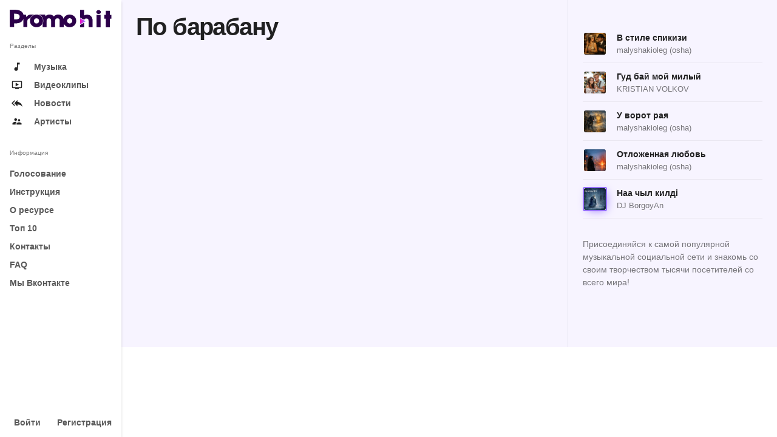

--- FILE ---
content_type: text/html; charset=UTF-8
request_url: https://promohit.info/video/%D0%BF%D0%BE-%D0%B1%D0%B0%D1%80%D0%B0%D0%B1%D0%B0%D0%BD%D1%83/
body_size: 17633
content:
<!DOCTYPE html>
<html lang="ru-RU" xmlns:og="http://ogp.me/ns#"" xmlns:fb="http://ogp.me/ns/fb#" class="app">
<head>
<meta charset="UTF-8">
<script type="text/javascript">
/* <![CDATA[ */
var gform;gform||(document.addEventListener("gform_main_scripts_loaded",function(){gform.scriptsLoaded=!0}),window.addEventListener("DOMContentLoaded",function(){gform.domLoaded=!0}),gform={domLoaded:!1,scriptsLoaded:!1,initializeOnLoaded:function(o){gform.domLoaded&&gform.scriptsLoaded?o():!gform.domLoaded&&gform.scriptsLoaded?window.addEventListener("DOMContentLoaded",o):document.addEventListener("gform_main_scripts_loaded",o)},hooks:{action:{},filter:{}},addAction:function(o,n,r,t){gform.addHook("action",o,n,r,t)},addFilter:function(o,n,r,t){gform.addHook("filter",o,n,r,t)},doAction:function(o){gform.doHook("action",o,arguments)},applyFilters:function(o){return gform.doHook("filter",o,arguments)},removeAction:function(o,n){gform.removeHook("action",o,n)},removeFilter:function(o,n,r){gform.removeHook("filter",o,n,r)},addHook:function(o,n,r,t,i){null==gform.hooks[o][n]&&(gform.hooks[o][n]=[]);var e=gform.hooks[o][n];null==i&&(i=n+"_"+e.length),gform.hooks[o][n].push({tag:i,callable:r,priority:t=null==t?10:t})},doHook:function(n,o,r){var t;if(r=Array.prototype.slice.call(r,1),null!=gform.hooks[n][o]&&((o=gform.hooks[n][o]).sort(function(o,n){return o.priority-n.priority}),o.forEach(function(o){"function"!=typeof(t=o.callable)&&(t=window[t]),"action"==n?t.apply(null,r):r[0]=t.apply(null,r)})),"filter"==n)return r[0]},removeHook:function(o,n,t,i){var r;null!=gform.hooks[o][n]&&(r=(r=gform.hooks[o][n]).filter(function(o,n,r){return!!(null!=i&&i!=o.tag||null!=t&&t!=o.priority)}),gform.hooks[o][n]=r)}}); 
/* ]]> */
</script>
<meta name="viewport" content="width=device-width, initial-scale=1">
<link rel="pingback" href="https://promohit.info/xmlrpc.php">
<title>По барабану &#x2d; ПромоХит &#8211; отправь свою песню на радио</title>
<script id="yookassa-own-payment-methods-head">
window.yookassaOwnPaymentMethods = ["yookassa_epl"];
</script>
<meta property="og:title" content="По барабану" />
<meta property="og:type" content="article" />
<meta property="og:url" content="https://promohit.info/video/%d0%bf%d0%be-%d0%b1%d0%b0%d1%80%d0%b0%d0%b1%d0%b0%d0%bd%d1%83/" />
<meta property="og:image" content="https://promohit.info/wp-content/uploads/2023/01/maxresdefault2-1024x576.jpg" />
<meta property="og:description" content="https://www.youtube.com/watch?v=Jn_p5rgVGAk" />
<meta name="twitter:title" content="По барабану" />
<meta name="twitter:url" content="https://promohit.info/video/%d0%bf%d0%be-%d0%b1%d0%b0%d1%80%d0%b0%d0%b1%d0%b0%d0%bd%d1%83/" />
<meta name="twitter:image" content="https://promohit.info/wp-content/uploads/2023/01/maxresdefault2-1024x576.jpg" />
<meta name="twitter:description" content="https://www.youtube.com/watch?v=Jn_p5rgVGAk" />
<meta name="twitter:card" content="summary_large_image" />
<!-- The SEO Framework Создано Сибрэ Вайэр -->
<meta name="robots" content="max-snippet:-1,max-image-preview:large,max-video-preview:-1" />
<link rel="canonical" href="https://promohit.info/video/%d0%bf%d0%be-%d0%b1%d0%b0%d1%80%d0%b0%d0%b1%d0%b0%d0%bd%d1%83/" />
<meta property="og:type" content="article" />
<meta property="og:locale" content="ru_RU" />
<meta property="og:site_name" content="ПромоХит &#8211; отправь свою песню на радио" />
<meta property="og:title" content="По барабану" />
<meta property="og:url" content="https://promohit.info/video/%d0%bf%d0%be-%d0%b1%d0%b0%d1%80%d0%b0%d0%b1%d0%b0%d0%bd%d1%83/" />
<meta property="og:image" content="https://promohit.info/wp-content/uploads/2023/01/maxresdefault2.jpg" />
<meta property="og:image:width" content="1280" />
<meta property="og:image:height" content="720" />
<meta property="article:published_time" content="2023-01-26T17:45:17+00:00" />
<meta property="article:modified_time" content="2023-01-26T17:45:18+00:00" />
<meta name="twitter:card" content="summary_large_image" />
<meta name="twitter:title" content="По барабану" />
<meta name="twitter:image" content="https://promohit.info/wp-content/uploads/2023/01/maxresdefault2.jpg" />
<script type="application/ld+json">{"@context":"https://schema.org","@graph":[{"@type":"WebSite","@id":"https://promohit.info/#/schema/WebSite","url":"https://promohit.info/","name":"ПромоХит &#8211; отправь свою песню на радио","description":"Продвижение новых треков. Размещение песен на радио. Продвижение видеоклипов. Рассылка песен по радиостанциям. Отправить песню на радио с ПромоХит очень просто!","inLanguage":"ru-RU","potentialAction":{"@type":"SearchAction","target":{"@type":"EntryPoint","urlTemplate":"https://promohit.info/search/{search_term_string}/"},"query-input":"required name=search_term_string"},"publisher":{"@type":"Organization","@id":"https://promohit.info/#/schema/Organization","name":"ПромоХит &#8211; отправь свою песню на радио","url":"https://promohit.info/","logo":{"@type":"ImageObject","url":"https://promohit.info/wp-content/uploads/2022/05/Fav-1.png","contentUrl":"https://promohit.info/wp-content/uploads/2022/05/Fav-1.png","width":196,"height":196,"contentSize":"18985"}}},{"@type":"WebPage","@id":"https://promohit.info/video/%d0%bf%d0%be-%d0%b1%d0%b0%d1%80%d0%b0%d0%b1%d0%b0%d0%bd%d1%83/","url":"https://promohit.info/video/%d0%bf%d0%be-%d0%b1%d0%b0%d1%80%d0%b0%d0%b1%d0%b0%d0%bd%d1%83/","name":"По барабану &#x2d; ПромоХит &#8211; отправь свою песню на радио","inLanguage":"ru-RU","isPartOf":{"@id":"https://promohit.info/#/schema/WebSite"},"breadcrumb":{"@type":"BreadcrumbList","@id":"https://promohit.info/#/schema/BreadcrumbList","itemListElement":[{"@type":"ListItem","position":1,"item":"https://promohit.info/","name":"ПромоХит &#8211; отправь свою песню на радио"},{"@type":"ListItem","position":2,"item":"https://promohit.info/video/","name":"Видео"},{"@type":"ListItem","position":3,"name":"По барабану"}]},"potentialAction":{"@type":"ReadAction","target":"https://promohit.info/video/%d0%bf%d0%be-%d0%b1%d0%b0%d1%80%d0%b0%d0%b1%d0%b0%d0%bd%d1%83/"},"datePublished":"2023-01-26T17:45:17+00:00","dateModified":"2023-01-26T17:45:18+00:00","author":{"@type":"Person","@id":"https://promohit.info/#/schema/Person/01ef836216e1c66a03b84fde1671e911","name":"administrator"}}]}</script>
<!-- / The SEO Framework Создано Сибрэ Вайэр | 20.10ms meta | 0.49ms boot -->
<link rel="alternate" type="application/rss+xml" title="ПромоХит - отправь свою песню на радио &raquo; Лента" href="https://promohit.info/feed/" />
<link rel="alternate" type="application/rss+xml" title="ПромоХит - отправь свою песню на радио &raquo; Лента комментариев" href="https://promohit.info/comments/feed/" />
<link rel="alternate" title="oEmbed (JSON)" type="application/json+oembed" href="https://promohit.info/wp-json/oembed/1.0/embed?url=https%3A%2F%2Fpromohit.info%2Fvideo%2F%25d0%25bf%25d0%25be-%25d0%25b1%25d0%25b0%25d1%2580%25d0%25b0%25d0%25b1%25d0%25b0%25d0%25bd%25d1%2583%2F" />
<link rel="alternate" title="oEmbed (XML)" type="text/xml+oembed" href="https://promohit.info/wp-json/oembed/1.0/embed?url=https%3A%2F%2Fpromohit.info%2Fvideo%2F%25d0%25bf%25d0%25be-%25d0%25b1%25d0%25b0%25d1%2580%25d0%25b0%25d0%25b1%25d0%25b0%25d0%25bd%25d1%2583%2F&#038;format=xml" />
<style id='wp-img-auto-sizes-contain-inline-css' type='text/css'>
img:is([sizes=auto i],[sizes^="auto," i]){contain-intrinsic-size:3000px 1500px}
/*# sourceURL=wp-img-auto-sizes-contain-inline-css */
</style>
<!-- <link rel='stylesheet' id='woocommerce-payment-qiwi-css' href='https://promohit.info/wp-content/plugins/woocommerce-payment-qiwi/assets/qiwi.css?ver=1653570059' type='text/css' media='all' /> -->
<!-- <link rel='stylesheet' id='wp-block-library-css' href='https://promohit.info/wp-includes/css/dist/block-library/style.min.css?ver=1764759403' type='text/css' media='all' /> -->
<link rel="stylesheet" type="text/css" href="//promohit.info/wp-content/cache/wpfc-minified/7xvqi9se/hwwgb.css" media="all"/>
<style id='wp-block-paragraph-inline-css' type='text/css'>
.is-small-text{font-size:.875em}.is-regular-text{font-size:1em}.is-large-text{font-size:2.25em}.is-larger-text{font-size:3em}.has-drop-cap:not(:focus):first-letter{float:left;font-size:8.4em;font-style:normal;font-weight:100;line-height:.68;margin:.05em .1em 0 0;text-transform:uppercase}body.rtl .has-drop-cap:not(:focus):first-letter{float:none;margin-left:.1em}p.has-drop-cap.has-background{overflow:hidden}:root :where(p.has-background){padding:1.25em 2.375em}:where(p.has-text-color:not(.has-link-color)) a{color:inherit}p.has-text-align-left[style*="writing-mode:vertical-lr"],p.has-text-align-right[style*="writing-mode:vertical-rl"]{rotate:180deg}
/*# sourceURL=https://promohit.info/wp-includes/blocks/paragraph/style.min.css */
</style>
<!-- <link rel='stylesheet' id='wc-blocks-style-css' href='https://promohit.info/wp-content/plugins/woocommerce/assets/client/blocks/wc-blocks.css?ver=1766418771' type='text/css' media='all' /> -->
<link rel="stylesheet" type="text/css" href="//promohit.info/wp-content/cache/wpfc-minified/l0vjui3x/hwwgb.css" media="all"/>
<style id='global-styles-inline-css' type='text/css'>
:root{--wp--preset--aspect-ratio--square: 1;--wp--preset--aspect-ratio--4-3: 4/3;--wp--preset--aspect-ratio--3-4: 3/4;--wp--preset--aspect-ratio--3-2: 3/2;--wp--preset--aspect-ratio--2-3: 2/3;--wp--preset--aspect-ratio--16-9: 16/9;--wp--preset--aspect-ratio--9-16: 9/16;--wp--preset--color--black: #000000;--wp--preset--color--cyan-bluish-gray: #abb8c3;--wp--preset--color--white: #ffffff;--wp--preset--color--pale-pink: #f78da7;--wp--preset--color--vivid-red: #cf2e2e;--wp--preset--color--luminous-vivid-orange: #ff6900;--wp--preset--color--luminous-vivid-amber: #fcb900;--wp--preset--color--light-green-cyan: #7bdcb5;--wp--preset--color--vivid-green-cyan: #00d084;--wp--preset--color--pale-cyan-blue: #8ed1fc;--wp--preset--color--vivid-cyan-blue: #0693e3;--wp--preset--color--vivid-purple: #9b51e0;--wp--preset--gradient--vivid-cyan-blue-to-vivid-purple: linear-gradient(135deg,rgb(6,147,227) 0%,rgb(155,81,224) 100%);--wp--preset--gradient--light-green-cyan-to-vivid-green-cyan: linear-gradient(135deg,rgb(122,220,180) 0%,rgb(0,208,130) 100%);--wp--preset--gradient--luminous-vivid-amber-to-luminous-vivid-orange: linear-gradient(135deg,rgb(252,185,0) 0%,rgb(255,105,0) 100%);--wp--preset--gradient--luminous-vivid-orange-to-vivid-red: linear-gradient(135deg,rgb(255,105,0) 0%,rgb(207,46,46) 100%);--wp--preset--gradient--very-light-gray-to-cyan-bluish-gray: linear-gradient(135deg,rgb(238,238,238) 0%,rgb(169,184,195) 100%);--wp--preset--gradient--cool-to-warm-spectrum: linear-gradient(135deg,rgb(74,234,220) 0%,rgb(151,120,209) 20%,rgb(207,42,186) 40%,rgb(238,44,130) 60%,rgb(251,105,98) 80%,rgb(254,248,76) 100%);--wp--preset--gradient--blush-light-purple: linear-gradient(135deg,rgb(255,206,236) 0%,rgb(152,150,240) 100%);--wp--preset--gradient--blush-bordeaux: linear-gradient(135deg,rgb(254,205,165) 0%,rgb(254,45,45) 50%,rgb(107,0,62) 100%);--wp--preset--gradient--luminous-dusk: linear-gradient(135deg,rgb(255,203,112) 0%,rgb(199,81,192) 50%,rgb(65,88,208) 100%);--wp--preset--gradient--pale-ocean: linear-gradient(135deg,rgb(255,245,203) 0%,rgb(182,227,212) 50%,rgb(51,167,181) 100%);--wp--preset--gradient--electric-grass: linear-gradient(135deg,rgb(202,248,128) 0%,rgb(113,206,126) 100%);--wp--preset--gradient--midnight: linear-gradient(135deg,rgb(2,3,129) 0%,rgb(40,116,252) 100%);--wp--preset--font-size--small: 13px;--wp--preset--font-size--medium: 20px;--wp--preset--font-size--large: 36px;--wp--preset--font-size--x-large: 42px;--wp--preset--font-family--inter: "Inter", sans-serif;--wp--preset--font-family--cardo: Cardo;--wp--preset--spacing--20: 0.44rem;--wp--preset--spacing--30: 0.67rem;--wp--preset--spacing--40: 1rem;--wp--preset--spacing--50: 1.5rem;--wp--preset--spacing--60: 2.25rem;--wp--preset--spacing--70: 3.38rem;--wp--preset--spacing--80: 5.06rem;--wp--preset--shadow--natural: 6px 6px 9px rgba(0, 0, 0, 0.2);--wp--preset--shadow--deep: 12px 12px 50px rgba(0, 0, 0, 0.4);--wp--preset--shadow--sharp: 6px 6px 0px rgba(0, 0, 0, 0.2);--wp--preset--shadow--outlined: 6px 6px 0px -3px rgb(255, 255, 255), 6px 6px rgb(0, 0, 0);--wp--preset--shadow--crisp: 6px 6px 0px rgb(0, 0, 0);}:where(.is-layout-flex){gap: 0.5em;}:where(.is-layout-grid){gap: 0.5em;}body .is-layout-flex{display: flex;}.is-layout-flex{flex-wrap: wrap;align-items: center;}.is-layout-flex > :is(*, div){margin: 0;}body .is-layout-grid{display: grid;}.is-layout-grid > :is(*, div){margin: 0;}:where(.wp-block-columns.is-layout-flex){gap: 2em;}:where(.wp-block-columns.is-layout-grid){gap: 2em;}:where(.wp-block-post-template.is-layout-flex){gap: 1.25em;}:where(.wp-block-post-template.is-layout-grid){gap: 1.25em;}.has-black-color{color: var(--wp--preset--color--black) !important;}.has-cyan-bluish-gray-color{color: var(--wp--preset--color--cyan-bluish-gray) !important;}.has-white-color{color: var(--wp--preset--color--white) !important;}.has-pale-pink-color{color: var(--wp--preset--color--pale-pink) !important;}.has-vivid-red-color{color: var(--wp--preset--color--vivid-red) !important;}.has-luminous-vivid-orange-color{color: var(--wp--preset--color--luminous-vivid-orange) !important;}.has-luminous-vivid-amber-color{color: var(--wp--preset--color--luminous-vivid-amber) !important;}.has-light-green-cyan-color{color: var(--wp--preset--color--light-green-cyan) !important;}.has-vivid-green-cyan-color{color: var(--wp--preset--color--vivid-green-cyan) !important;}.has-pale-cyan-blue-color{color: var(--wp--preset--color--pale-cyan-blue) !important;}.has-vivid-cyan-blue-color{color: var(--wp--preset--color--vivid-cyan-blue) !important;}.has-vivid-purple-color{color: var(--wp--preset--color--vivid-purple) !important;}.has-black-background-color{background-color: var(--wp--preset--color--black) !important;}.has-cyan-bluish-gray-background-color{background-color: var(--wp--preset--color--cyan-bluish-gray) !important;}.has-white-background-color{background-color: var(--wp--preset--color--white) !important;}.has-pale-pink-background-color{background-color: var(--wp--preset--color--pale-pink) !important;}.has-vivid-red-background-color{background-color: var(--wp--preset--color--vivid-red) !important;}.has-luminous-vivid-orange-background-color{background-color: var(--wp--preset--color--luminous-vivid-orange) !important;}.has-luminous-vivid-amber-background-color{background-color: var(--wp--preset--color--luminous-vivid-amber) !important;}.has-light-green-cyan-background-color{background-color: var(--wp--preset--color--light-green-cyan) !important;}.has-vivid-green-cyan-background-color{background-color: var(--wp--preset--color--vivid-green-cyan) !important;}.has-pale-cyan-blue-background-color{background-color: var(--wp--preset--color--pale-cyan-blue) !important;}.has-vivid-cyan-blue-background-color{background-color: var(--wp--preset--color--vivid-cyan-blue) !important;}.has-vivid-purple-background-color{background-color: var(--wp--preset--color--vivid-purple) !important;}.has-black-border-color{border-color: var(--wp--preset--color--black) !important;}.has-cyan-bluish-gray-border-color{border-color: var(--wp--preset--color--cyan-bluish-gray) !important;}.has-white-border-color{border-color: var(--wp--preset--color--white) !important;}.has-pale-pink-border-color{border-color: var(--wp--preset--color--pale-pink) !important;}.has-vivid-red-border-color{border-color: var(--wp--preset--color--vivid-red) !important;}.has-luminous-vivid-orange-border-color{border-color: var(--wp--preset--color--luminous-vivid-orange) !important;}.has-luminous-vivid-amber-border-color{border-color: var(--wp--preset--color--luminous-vivid-amber) !important;}.has-light-green-cyan-border-color{border-color: var(--wp--preset--color--light-green-cyan) !important;}.has-vivid-green-cyan-border-color{border-color: var(--wp--preset--color--vivid-green-cyan) !important;}.has-pale-cyan-blue-border-color{border-color: var(--wp--preset--color--pale-cyan-blue) !important;}.has-vivid-cyan-blue-border-color{border-color: var(--wp--preset--color--vivid-cyan-blue) !important;}.has-vivid-purple-border-color{border-color: var(--wp--preset--color--vivid-purple) !important;}.has-vivid-cyan-blue-to-vivid-purple-gradient-background{background: var(--wp--preset--gradient--vivid-cyan-blue-to-vivid-purple) !important;}.has-light-green-cyan-to-vivid-green-cyan-gradient-background{background: var(--wp--preset--gradient--light-green-cyan-to-vivid-green-cyan) !important;}.has-luminous-vivid-amber-to-luminous-vivid-orange-gradient-background{background: var(--wp--preset--gradient--luminous-vivid-amber-to-luminous-vivid-orange) !important;}.has-luminous-vivid-orange-to-vivid-red-gradient-background{background: var(--wp--preset--gradient--luminous-vivid-orange-to-vivid-red) !important;}.has-very-light-gray-to-cyan-bluish-gray-gradient-background{background: var(--wp--preset--gradient--very-light-gray-to-cyan-bluish-gray) !important;}.has-cool-to-warm-spectrum-gradient-background{background: var(--wp--preset--gradient--cool-to-warm-spectrum) !important;}.has-blush-light-purple-gradient-background{background: var(--wp--preset--gradient--blush-light-purple) !important;}.has-blush-bordeaux-gradient-background{background: var(--wp--preset--gradient--blush-bordeaux) !important;}.has-luminous-dusk-gradient-background{background: var(--wp--preset--gradient--luminous-dusk) !important;}.has-pale-ocean-gradient-background{background: var(--wp--preset--gradient--pale-ocean) !important;}.has-electric-grass-gradient-background{background: var(--wp--preset--gradient--electric-grass) !important;}.has-midnight-gradient-background{background: var(--wp--preset--gradient--midnight) !important;}.has-small-font-size{font-size: var(--wp--preset--font-size--small) !important;}.has-medium-font-size{font-size: var(--wp--preset--font-size--medium) !important;}.has-large-font-size{font-size: var(--wp--preset--font-size--large) !important;}.has-x-large-font-size{font-size: var(--wp--preset--font-size--x-large) !important;}
/*# sourceURL=global-styles-inline-css */
</style>
<style id='classic-theme-styles-inline-css' type='text/css'>
/*! This file is auto-generated */
.wp-block-button__link{color:#fff;background-color:#32373c;border-radius:9999px;box-shadow:none;text-decoration:none;padding:calc(.667em + 2px) calc(1.333em + 2px);font-size:1.125em}.wp-block-file__button{background:#32373c;color:#fff;text-decoration:none}
/*# sourceURL=/wp-includes/css/classic-themes.min.css */
</style>
<!-- <link rel='stylesheet' id='woocommerce-layout-css' href='https://promohit.info/wp-content/plugins/woocommerce/assets/css/woocommerce-layout.css?ver=1766418773' type='text/css' media='all' /> -->
<link rel="stylesheet" type="text/css" href="//promohit.info/wp-content/cache/wpfc-minified/pamx99y/hwwgb.css" media="all"/>
<!-- <link rel='stylesheet' id='woocommerce-smallscreen-css' href='https://promohit.info/wp-content/plugins/woocommerce/assets/css/woocommerce-smallscreen.css?ver=1766418773' type='text/css' media='only screen and (max-width: 768px)' /> -->
<link rel="stylesheet" type="text/css" href="//promohit.info/wp-content/cache/wpfc-minified/6ms02ds2/hwwgb.css" media="only screen and (max-width: 768px)"/>
<!-- <link rel='stylesheet' id='woocommerce-general-css' href='https://promohit.info/wp-content/plugins/woocommerce/assets/css/woocommerce.css?ver=1766418773' type='text/css' media='all' /> -->
<link rel="stylesheet" type="text/css" href="//promohit.info/wp-content/cache/wpfc-minified/8tox68nu/hwwgb.css" media="all"/>
<style id='woocommerce-inline-inline-css' type='text/css'>
.woocommerce form .form-row .required { visibility: visible; }
/*# sourceURL=woocommerce-inline-inline-css */
</style>
<!-- <link rel='stylesheet' id='brands-styles-css' href='https://promohit.info/wp-content/plugins/woocommerce/assets/css/brands.css?ver=1766418772' type='text/css' media='all' /> -->
<!-- <link rel='stylesheet' id='animate-css' href='https://promohit.info/wp-content/themes/pulsetheme/assets/css/animate.css/animate.min.css?ver=1651679491' type='text/css' media='all' /> -->
<!-- <link rel='stylesheet' id='fontawesome-css' href='https://promohit.info/wp-content/themes/pulsetheme/assets/css/font-awesome/css/font-awesome.min.css?ver=1651679491' type='text/css' media='all' /> -->
<!-- <link rel='stylesheet' id='material-css' href='https://promohit.info/wp-content/themes/pulsetheme/assets/css/material-design-icons/material-design-icons.css?ver=1651679491' type='text/css' media='all' /> -->
<!-- <link rel='stylesheet' id='bootstrap-css' href='https://promohit.info/wp-content/themes/pulsetheme/assets/css/bootstrap/dist/css/bootstrap.min.css?ver=1651679491' type='text/css' media='all' /> -->
<!-- <link rel='stylesheet' id='ff-owl.carousel.css-css' href='https://promohit.info/wp-content/themes/pulsetheme/assets/js/libs/owl.carousel/dist/assets/owl.carousel.min.css?ver=1651679491' type='text/css' media='all' /> -->
<!-- <link rel='stylesheet' id='ff-owl.carousel.theme-css' href='https://promohit.info/wp-content/themes/pulsetheme/assets/js/libs/owl.carousel/dist/assets/owl.theme.css?ver=1651679491' type='text/css' media='all' /> -->
<!-- <link rel='stylesheet' id='ff-nprogress-css' href='https://promohit.info/wp-content/themes/pulsetheme/assets/js/libs/nprogress/nprogress.css?ver=1651679491' type='text/css' media='all' /> -->
<!-- <link rel='stylesheet' id='ff-app-css' href='https://promohit.info/wp-content/themes/pulsetheme/assets/css/styles/app.css?ver=1727709823' type='text/css' media='all' /> -->
<!-- <link rel='stylesheet' id='ff-style-css' href='https://promohit.info/wp-content/themes/pulsetheme/assets/css/styles/style.css?ver=1651679491' type='text/css' media='all' /> -->
<!-- <link rel='stylesheet' id='ff-font-css' href='https://promohit.info/wp-content/themes/pulsetheme/assets/css/styles/font.css?ver=1651679491' type='text/css' media='all' /> -->
<!-- <link rel='stylesheet' id='ff-mep-css-css' href='https://promohit.info/wp-content/themes/pulsetheme/assets/js/libs/mep/mep.css?ver=1727710993' type='text/css' media='all' /> -->
<!-- <link rel='stylesheet' id='ff-pulsetheme-css' href='https://promohit.info/wp-content/themes/pulsetheme/style.css?ver=1732179070' type='text/css' media='all' /> -->
<!-- <link rel='stylesheet' id='mediaelement-css' href='https://promohit.info/wp-includes/js/mediaelement/mediaelementplayer-legacy.min.css?ver=1746976503' type='text/css' media='all' /> -->
<!-- <link rel='stylesheet' id='wp-mediaelement-css' href='https://promohit.info/wp-includes/js/mediaelement/wp-mediaelement.min.css?ver=1746976504' type='text/css' media='all' /> -->
<!-- <link rel='stylesheet' id='ff-theme-css' href='https://promohit.info/wp-content/themes/pulsetheme/style-theme.css?ver=1727710222' type='text/css' media='all' /> -->
<link rel="stylesheet" type="text/css" href="//promohit.info/wp-content/cache/wpfc-minified/erkplhwc/hwwgb.css" media="all"/>
<script src='//promohit.info/wp-content/cache/wpfc-minified/dsyx5zlh/hwwgb.js' type="text/javascript"></script>
<!-- <script type="text/javascript" src="https://promohit.info/wp-includes/js/jquery/jquery.min.js?ver=1746976501" id="jquery-core-js"></script> -->
<!-- <script type="text/javascript" src="https://promohit.info/wp-includes/js/jquery/jquery-migrate.min.js?ver=1746976499" id="jquery-migrate-js"></script> -->
<!-- <script type="text/javascript" src="https://promohit.info/wp-content/plugins/woocommerce/assets/js/jquery-blockui/jquery.blockUI.min.js?ver=1766418777" id="jquery-blockui-js" defer="defer" data-wp-strategy="defer"></script> -->
<script type="text/javascript" id="wc-add-to-cart-js-extra">
/* <![CDATA[ */
var wc_add_to_cart_params = {"ajax_url":"/wp-admin/admin-ajax.php","wc_ajax_url":"/?wc-ajax=%%endpoint%%","i18n_view_cart":"\u041f\u0440\u043e\u0441\u043c\u043e\u0442\u0440 \u043a\u043e\u0440\u0437\u0438\u043d\u044b","cart_url":"https://promohit.info/cart/","is_cart":"","cart_redirect_after_add":"no"};
//# sourceURL=wc-add-to-cart-js-extra
/* ]]> */
</script>
<script src='//promohit.info/wp-content/cache/wpfc-minified/llfirxar/hwwgb.js' type="text/javascript"></script>
<!-- <script type="text/javascript" src="https://promohit.info/wp-content/plugins/woocommerce/assets/js/frontend/add-to-cart.min.js?ver=1766418777" id="wc-add-to-cart-js" defer="defer" data-wp-strategy="defer"></script> -->
<!-- <script type="text/javascript" src="https://promohit.info/wp-content/plugins/woocommerce/assets/js/js-cookie/js.cookie.min.js?ver=1766418777" id="js-cookie-js" defer="defer" data-wp-strategy="defer"></script> -->
<script type="text/javascript" id="woocommerce-js-extra">
/* <![CDATA[ */
var woocommerce_params = {"ajax_url":"/wp-admin/admin-ajax.php","wc_ajax_url":"/?wc-ajax=%%endpoint%%","i18n_password_show":"\u041f\u043e\u043a\u0430\u0437\u0430\u0442\u044c \u043f\u0430\u0440\u043e\u043b\u044c","i18n_password_hide":"\u0421\u043a\u0440\u044b\u0442\u044c \u043f\u0430\u0440\u043e\u043b\u044c"};
//# sourceURL=woocommerce-js-extra
/* ]]> */
</script>
<script src='//promohit.info/wp-content/cache/wpfc-minified/fp3jivj6/hwwgb.js' type="text/javascript"></script>
<!-- <script type="text/javascript" src="https://promohit.info/wp-content/plugins/woocommerce/assets/js/frontend/woocommerce.min.js?ver=1766418777" id="woocommerce-js" defer="defer" data-wp-strategy="defer"></script> -->
<link rel="https://api.w.org/" href="https://promohit.info/wp-json/" /><link rel="EditURI" type="application/rsd+xml" title="RSD" href="https://promohit.info/xmlrpc.php?rsd" />
<meta name="generator" content="Piklist 1.0.4" />
<link rel="manifest" href="https://promohit.info/wp-json/wp/v2/web-app-manifest">
<meta name="theme-color" content="#fff">
<meta name="apple-mobile-web-app-capable" content="yes">
<meta name="mobile-web-app-capable" content="yes">
<link rel="apple-touch-startup-image" href="https://promohit.info/wp-content/uploads/2022/05/Fav-1.png">
<meta name="apple-mobile-web-app-title" content="PromoHit">
<meta name="application-name" content="PromoHit">
<noscript><style>.woocommerce-product-gallery{ opacity: 1 !important; }</style></noscript>
<!-- Yandex.Metrika counter by Yandex Metrica Plugin -->
<script type="text/javascript" >
(function(m,e,t,r,i,k,a){m[i]=m[i]||function(){(m[i].a=m[i].a||[]).push(arguments)};
m[i].l=1*new Date();k=e.createElement(t),a=e.getElementsByTagName(t)[0],k.async=1,k.src=r,a.parentNode.insertBefore(k,a)})
(window, document, "script", "https://mc.yandex.ru/metrika/tag.js", "ym");
ym(62812522, "init", {
id:62812522,
clickmap:true,
trackLinks:true,
accurateTrackBounce:false,
webvisor:true,
});
</script>
<noscript><div><img src="https://mc.yandex.ru/watch/62812522" style="position:absolute; left:-9999px;" alt="" /></div></noscript>
<!-- /Yandex.Metrika counter -->
<style type="text/css">.blue-message {
background: none repeat scroll 0 0 #3399ff;
color: #ffffff;
text-shadow: none;
font-size: 16px;
line-height: 24px;
padding: 10px;
} 
.green-message {
background: none repeat scroll 0 0 #8cc14c;
color: #ffffff;
text-shadow: none;
font-size: 16px;
line-height: 24px;
padding: 10px;
} 
.orange-message {
background: none repeat scroll 0 0 #faa732;
color: #ffffff;
text-shadow: none;
font-size: 16px;
line-height: 24px;
padding: 10px;
} 
.red-message {
background: none repeat scroll 0 0 #da4d31;
color: #ffffff;
text-shadow: none;
font-size: 16px;
line-height: 24px;
padding: 10px;
} 
.grey-message {
background: none repeat scroll 0 0 #53555c;
color: #ffffff;
text-shadow: none;
font-size: 16px;
line-height: 24px;
padding: 10px;
} 
.left-block {
background: none repeat scroll 0 0px, radial-gradient(ellipse at center center, #ffffff 0%, #f2f2f2 100%) repeat scroll 0 0 rgba(0, 0, 0, 0);
color: #8b8e97;
padding: 10px;
margin: 10px;
float: left;
} 
.right-block {
background: none repeat scroll 0 0px, radial-gradient(ellipse at center center, #ffffff 0%, #f2f2f2 100%) repeat scroll 0 0 rgba(0, 0, 0, 0);
color: #8b8e97;
padding: 10px;
margin: 10px;
float: right;
} 
.blockquotes {
background: none;
border-left: 5px solid #f1f1f1;
color: #8B8E97;
font-size: 16px;
font-style: italic;
line-height: 22px;
padding-left: 15px;
padding: 10px;
width: 60%;
float: left;
} 
</style><style class='wp-fonts-local' type='text/css'>
@font-face{font-family:Inter;font-style:normal;font-weight:300 900;font-display:fallback;src:url('https://promohit.info/wp-content/plugins/woocommerce/assets/fonts/Inter-VariableFont_slnt,wght.woff2') format('woff2');font-stretch:normal;}
@font-face{font-family:Cardo;font-style:normal;font-weight:400;font-display:fallback;src:url('https://promohit.info/wp-content/plugins/woocommerce/assets/fonts/cardo_normal_400.woff2') format('woff2');}
</style>
<link rel="icon" href="https://promohit.info/wp-content/uploads/2022/05/Fav-1-96x96.png" sizes="32x32" />
<link rel="icon" href="https://promohit.info/wp-content/uploads/2022/05/Fav-1.png" sizes="192x192" />
<link rel="apple-touch-icon" href="https://promohit.info/wp-content/uploads/2022/05/Fav-1.png" />
<meta name="msapplication-TileImage" content="https://promohit.info/wp-content/uploads/2022/05/Fav-1.png" />
<style type="text/css" id="wp-custom-css">
span.wc-block-components-button__text {
color: #171A23;
}
fieldset#billing-fields {
display: none;
}		</style>
<!-- <link rel='stylesheet' id='gform_basic-css' href='https://promohit.info/wp-content/plugins/gravityforms/assets/css/dist/basic.min.css?ver=1652553867' type='text/css' media='all' /> -->
<!-- <link rel='stylesheet' id='gform_theme_components-css' href='https://promohit.info/wp-content/plugins/gravityforms/assets/css/dist/theme-components.min.css?ver=1652553867' type='text/css' media='all' /> -->
<!-- <link rel='stylesheet' id='gform_theme_ie11-css' href='https://promohit.info/wp-content/plugins/gravityforms/assets/css/dist/theme-ie11.min.css?ver=1652553867' type='text/css' media='all' /> -->
<!-- <link rel='stylesheet' id='gform_theme-css' href='https://promohit.info/wp-content/plugins/gravityforms/assets/css/dist/theme.min.css?ver=1652553867' type='text/css' media='all' /> -->
<!-- <link rel='stylesheet' id='gfGoogleCaptchaStylesFrontend-css' href='https://promohit.info/wp-content/plugins/recaptcha-3-for-gravity-forms-master/css/frontend.css?ver=1747141207' type='text/css' media='all' /> -->
<!-- <link rel='stylesheet' id='dashicons-css' href='https://promohit.info/wp-includes/css/dashicons.min.css?ver=1764759404' type='text/css' media='all' /> -->
<link rel="stylesheet" type="text/css" href="//promohit.info/wp-content/cache/wpfc-minified/2c7rgnwl/duu4x.css" media="all"/>
</head>
<body class="wp-singular video-template-default single single-video postid-20470 wp-theme-pulsetheme theme-pulsetheme woocommerce-no-js white hide-recaptcha">
<div class="app dk hide-player" id="app"><!-- aside -->
<div id="aside" class="app-aside modal fade nav-expand">
<!-- fluid app aside -->
<div class="left navside white dk" data-layout="column">
<div class="navbar no-radius">
<!-- brand -->
<a href="https://promohit.info/" class="navbar-brand ajax">
<img alt="PromoHit" src="/wp-content/uploads/2024/09/Group-164.svg" style="max-height: 50px;">
</a>
<!-- / brand -->
</div>
<div data-flex class="hide-scroll">
<nav class="scroll nav-stacked nav-active-primary" data-ui-nav>
<ul id="menu-%d1%80%d0%b0%d0%b7%d0%b4%d0%b5%d0%bb%d1%8b" class="p-b nav"><li class="nav-header hidden-folded"><span class="text-xs text-muted">Разделы</span></li><li id="nav-item-37" class=""><a href="https://promohit.info/musik/" class=" "><span class="nav-icon"><i class="material-icons">music_note</i></span><span class="nav-text">Музыка</span></a></li>
<li id="nav-item-49" class=""><a href="https://promohit.info/videos/" class=" "><span class="nav-icon"><i class="material-icons">ondemand_video</i></span><span class="nav-text">Видеоклипы</span></a></li>
<li id="nav-item-48" class=""><a href="https://promohit.info/news/" class=" "><span class="nav-icon"><i class="material-icons">reply_all</i></span><span class="nav-text">Новости</span></a></li>
<li id="nav-item-47" class=""><a href="https://promohit.info/names/" class=" "><span class="nav-icon"><i class="material-icons">supervisor_account</i></span><span class="nav-text">Артисты</span></a></li>
</ul>
<ul id="menu-%d0%b8%d0%bd%d1%84%d0%be%d1%80%d0%bc%d0%b0%d1%86%d0%b8%d1%8f" class="nav"><li class="nav-header hidden-folded"><span class="text-xs text-muted">Информация</span></li><li id="nav-item-65" class=""><a href="https://promohit.info/?page_id=56" class=""><span class="nav-text">Голосование</span></a></li>
<li id="nav-item-66" class=""><a href="https://promohit.info/instructions/" class=""><span class="nav-text">Инструкция</span></a></li>
<li id="nav-item-353" class=""><a href="https://promohit.info/about/" class=""><span class="nav-text">О ресурсе</span></a></li>
<li id="nav-item-13246" class=""><a href="https://promohit.info/about-top/" class=""><span class="nav-text">Топ 10</span></a></li>
<li id="nav-item-67" class=""><a href="https://promohit.info/contacts/" class=""><span class="nav-text">Контакты</span></a></li>
<li id="nav-item-16040" class=""><a href="https://promohit.info/faq/" class=""><span class="nav-text">FAQ</span></a></li>
<li id="nav-item-13181" class=""><a href="https://vk.com/promohits" class=""><span class="nav-text">Мы Вконтакте</span></a></li>
</ul>
</nav>
</div>
<nav class="nav-stacked m-b-sm nav-active-none">
<ul id="menu-user" class="nav"><li id="nav-item-315" class=""><a href="#" class=""><span class="nav-text">Войти</span></a></li>
<li id="nav-item-84" class=""><a href="#" class=""><span class="nav-text">Регистрация</span></a></li>
</ul>        </nav>
</div>
</div>
<!-- / -->
<div id="content" class="app-content white bg box-shadow-z2" role="main">
<div class="app-header white lt box-shadow-z1 hidden-lg-up">
<div class="navbar">
<div>
<a data-toggle="modal" data-target="#aside" class="m-r m-l-0 navbar-item" style="float: left;"><img alt="Меню" src="/wp-content/uploads/2024/09/menu-dark.svg" class="avatar avatar-32 photo" height="32" width="32" loading="lazy"></a>
<!-- brand -->
<a href="https://promohit.info/" class="navbar-brand ajax">
<img alt="PromoHit" src="/wp-content/uploads/2024/09/Group-164.svg" style="max-height: 50px;">
</a>
<!-- / brand -->
<span class="pull-right navbar-item m-r-0">
<img data-toggle="modal" data-target="#register" alt="" src="/wp-content/uploads/2024/09/account-dark.svg" class="avatar avatar-32 photo" height="32" width="32" loading="lazy">	
</div>
</div>
</div>
<div class="app-footer app-player hide white bg">
<div class="playlist" style="width:100%"></div>
</div>
<div class="modal fade" tabindex="-1" role="dialog" id="login-modal">
<div class="modal-dialog">
<div class="modal-content">
<div class="modal-header">
<button type="button" class="close" data-dismiss="modal" aria-label="Close"><span aria-hidden="true" class="inline p-a-sm">&times;</span></button>
<h4 class="modal-title font-bold">Авторизация</h4>
</div>
<div class="modal-body">
<div class="padder">
<div class='gf_browser_chrome gform_wrapper gf_login_form gravity-theme' id='gform_wrapper_0'><form method='post' id='gform_0'><input type='hidden' name='login_redirect' value='/video/-/' /><div class='gform_heading'><h3 class='gform_title'>Форма входа</h3></div><div class='gform_body'><div id='gform_fields_login' class='gform_fields top_label'><div id="field_0_1"  class="gfield gfield_contains_required field_sublabel_below field_description_below gfield_visibility_visible"  data-js-reload="field_0_1"><label class='gfield_label' for='input_1' >Имя пользователя<span class="gfield_required"><span class="gfield_required gfield_required_asterisk">*</span></span></label><div class='ginput_container ginput_container_text'><input name='input_1' id='input_1' type='text' value='' class=''     aria-required="true" aria-invalid="false"   /> </div></div><div id="field_0_2"  class="gfield gfield_contains_required field_sublabel_below field_description_below gfield_visibility_visible"  data-js-reload="field_0_2"><label class='gfield_label' for='input_2' >Пароль<span class="gfield_required"><span class="gfield_required gfield_required_asterisk">*</span></span></label><div class='ginput_container ginput_container_text'><input name='input_2' id='input_2' type='password' value='' class=''     aria-required="true" aria-invalid="false"   /> </div></div><div id="field_0_3"  class="gfield field_sublabel_below field_description_below hidden_label gfield_visibility_visible"  data-js-reload="field_0_3"><label class='gfield_label screen-reader-text gfield_label_before_complex'  ></label><div class='ginput_container ginput_container_checkbox'><div class='gfield_checkbox' id='input_3'><div class='gchoice gchoice_3'>
<input class='gfield-choice-input' name='input_3.1' type='checkbox'  value='1'  id='choice_3'   />
<label for='choice_3' id='label_3'>Запомнить меня</label>
</div></div></div></div></div></div>
<div class='gform_footer top_label'> <input type='submit' id='gform_submit_button_0' class='gform_button button' value='Войти'  onclick='if(window["gf_submitting_0"]){return false;}  if( !jQuery("#gform_0")[0].checkValidity || jQuery("#gform_0")[0].checkValidity()){window["gf_submitting_0"]=true;}  ' onkeypress='if( event.keyCode == 13 ){ if(window["gf_submitting_0"]){return false;} if( !jQuery("#gform_0")[0].checkValidity || jQuery("#gform_0")[0].checkValidity()){window["gf_submitting_0"]=true;}  jQuery("#gform_0").trigger("submit",[true]); }' /> 
<input type='hidden' class='gform_hidden' name='is_submit_0' value='1' />
<input type='hidden' class='gform_hidden' name='gform_submit' value='0' />
<input type='hidden' class='gform_hidden' name='gform_unique_id' value='696a01d80ec44' />
<input type='hidden' class='gform_hidden' name='state_0' value='WyJbXSIsIjVlY2VkMTI2MWZiMjkxNmI0ZDljMGQyZmE2YjJjMDk1Il0=' />
<input type='hidden' class='gform_hidden' name='gform_target_page_number_0' id='gform_target_page_number_0' value='0' />
<input type='hidden' class='gform_hidden' name='gform_source_page_number_0' id='gform_source_page_number_0' value='1' />
<input type='hidden' name='gform_field_values' value='' />
</div></form></div>	
<a class="no-yet-register">Ещё нет аккаунта? <b>Регистрация</b> </a>
</div>
</div>
</div>
</div>
</div>
<div class="modal fade" tabindex="-1" role="dialog" id="register">
<div class="modal-dialog">
<div class="modal-content">
<div class="modal-header">
<button type="button" class="close" data-dismiss="modal" aria-label="Close"><span aria-hidden="true" class="inline p-a-sm">&times;</span></button>
<h4 class="modal-title font-bold">Регистрация</h4>
</div>
<div class="modal-body">
<div class="padder">
<script type="text/javascript"></script>
<div class='gf_browser_chrome gform_wrapper gravity-theme' id='gform_wrapper_4' >
<div class='gform_heading'>
<span class='gform_description'></span>
<p class='gform_required_legend'>&quot;<span class="gfield_required gfield_required_asterisk">*</span>&quot;обозначает обязательные поля</p>
</div><form method='post' enctype='multipart/form-data'  id='gform_4'  action='/video/%D0%BF%D0%BE-%D0%B1%D0%B0%D1%80%D0%B0%D0%B1%D0%B0%D0%BD%D1%83/' novalidate>
<div class='gform_body gform-body'><div id='gform_fields_4' class='gform_fields top_label form_sublabel_below description_below'><div id="field_4_1"  class="gfield gfield_contains_required field_sublabel_below field_description_below gfield_visibility_visible"  data-js-reload="field_4_1"><label class='gfield_label' for='input_4_1' >Придумайте логин<span class="gfield_required"><span class="gfield_required gfield_required_asterisk">*</span></span></label><div class='ginput_container ginput_container_text'><input name='input_1' id='input_4_1' type='text' value='' class='large'  aria-describedby="input_4_1_desc"   aria-required="true" aria-invalid="false"   /> </div></div><div id="field_4_4"  class="gfield gfield--width-full gfield_contains_required field_sublabel_below field_description_below gfield_visibility_visible"  data-js-reload="field_4_4"><label class='gfield_label' for='input_4_4' >Email<span class="gfield_required"><span class="gfield_required gfield_required_asterisk">*</span></span></label><div class='ginput_container ginput_container_email'>
<input name='input_4' id='input_4_4' type='email' value='' class='large'    aria-required="true" aria-invalid="false"  />
</div></div><fieldset id="field_4_3"  class="gfield gfield--width-full gfield_contains_required field_sublabel_below field_description_below gfield_visibility_visible"  data-js-reload="field_4_3"><legend class='gfield_label gfield_label_before_complex'  >Пароль<span class="gfield_required"><span class="gfield_required gfield_required_asterisk">*</span></span></legend><div class='ginput_complex ginput_container ginput_container_password' id='input_4_3_container'>
<span id='input_4_3_1_container' class='ginput_left'>
<span class='password_input_container'>
<input type='password' name='input_3' id='input_4_3'   value=''   aria-required="true" aria-invalid="false"  />
<button type='button' class='gform_show_password' onclick='javascript:gformToggleShowPassword("input_4_3");' label='Показать пароль' data-label-show='Показать пароль' data-label-hide='Спрятать пароль'><span class='dashicons dashicons-hidden' aria-hidden='true'></span></button>
</span>
<label for='input_4_3' >Введите пароль</label>
</span>
<span id='input_4_3_2_container' class='ginput_right'>
<span class='password_input_container'>
<input type='password' name='input_3_2' id='input_4_3_2'   value=''   aria-required="true" aria-invalid="false" />
<button type='button' class='gform_show_password' onclick='javascript:gformToggleShowPassword("input_4_3_2");' label='Показать пароль' data-label-show='Показать пароль' data-label-hide='Спрятать пароль'><span class='dashicons dashicons-hidden' aria-hidden='true'></span></button>
</span>
<label for='input_4_3_2' >Подтвердите пароль</label>
</span>
<div class='gf_clear gf_clear_complex'></div>
</div></fieldset><div id="field_4_5"  class="gfield gfield--width-full field_sublabel_below field_description_below hidden_label gfield_visibility_visible"  data-js-reload="field_4_5"><label class='gfield_label' for='input_4_5' >CAPTCHA</label><div id='input_4_5' class='ginput_container ginput_recaptcha' data-sitekey='6LdSlgIaAAAAAL0Sitj2wmCv71sT_t-jFrgqabXA'  data-theme='light' data-tabindex='0'  data-badge=''></div></div><div id="field_4_6"  class="gfield gform_validation_container field_sublabel_below field_description_below gfield_visibility_visible"  data-js-reload="field_4_6"><label class='gfield_label' for='input_4_6' >Name</label><div class='ginput_container'><input name='input_6' id='input_4_6' type='text' value='' autocomplete='new-password'/></div><div class='gfield_description' id='gfield_description_4_6'>Это поле используется для проверочных целей, его следует оставить без изменений.</div></div></div></div>
<div class='gform_footer top_label'> <input type='submit' id='gform_submit_button_4' class='gform_button button' value='Регистрация'  onclick='if(window["gf_submitting_4"]){return false;}  if( !jQuery("#gform_4")[0].checkValidity || jQuery("#gform_4")[0].checkValidity()){window["gf_submitting_4"]=true;}  ' onkeypress='if( event.keyCode == 13 ){ if(window["gf_submitting_4"]){return false;} if( !jQuery("#gform_4")[0].checkValidity || jQuery("#gform_4")[0].checkValidity()){window["gf_submitting_4"]=true;}  jQuery("#gform_4").trigger("submit",[true]); }' /> 
<input type='hidden' class='gform_hidden' name='is_submit_4' value='1' />
<input type='hidden' class='gform_hidden' name='gform_submit' value='4' />
<input type='hidden' class='gform_hidden' name='gform_unique_id' value='' />
<input type='hidden' class='gform_hidden' name='state_4' value='WyJbXSIsIjVlY2VkMTI2MWZiMjkxNmI0ZDljMGQyZmE2YjJjMDk1Il0=' />
<input type='hidden' class='gform_hidden' name='gform_target_page_number_4' id='gform_target_page_number_4' value='0' />
<input type='hidden' class='gform_hidden' name='gform_source_page_number_4' id='gform_source_page_number_4' value='1' />
<input type='hidden' name='gform_field_values' value='' />
</div>
</form>
</div>
<a class="alredy-register">Уже зарегистрированны? <b>Войти</b> </a>
</div>
</div>
</div>
</div>
</div>
<div class="app-body" id="view"><div id="to-top-button"><i class="material-icons">keyboard_arrow_up</i></div>  
<div class="page-content">
<div class="page-col row-col"><div class="page-left col-lg-9 b-r no-border-md"><div class="padding">
<article id="post-20470" class="post-20470 video type-video status-publish has-post-thumbnail hentry odd">
<header class="entry-header">
<h1 class="entry-title">По барабану</h1>
</header>
<div class="entry-content">
<div class="video-container"><iframe title="DAVA - ПО БАРАБАНУ (Премьера клипа 2023)" width="500" height="281" src="https://www.youtube.com/embed/Jn_p5rgVGAk?feature=oembed" frameborder="0" allow="accelerometer; autoplay; clipboard-write; encrypted-media; gyroscope; picture-in-picture; web-share" referrerpolicy="strict-origin-when-cross-origin" allowfullscreen></iframe></div>
</div>
<footer class="entry-footer m-b">
<div class="entry-meta text-sm">
</div>
</footer>
</article>
</div></div>      
<div class="page-right col-lg-3 w-xxl w-auto-md">
<div class="padding" style="bottom: 60px;" data-ui-jp="stick_in_parent">        
<div id="post_widget-6" class="widget-1 widget-odd widget widget_post_widget"><div class="page-widget-title m-b"></div>
<div class="row item-list  item-list-sm" >
<div class="col-xs-12 col-xs-12">
<div class="item r item-track" data-id="57363">
<div class="item-media ">
<a href="https://promohit.info/track/%d0%b2-%d1%81%d1%82%d0%b8%d0%bb%d0%b5-%d1%81%d0%bf%d0%b8%d0%ba%d0%b8%d0%b7%d0%b8/" class="item-media-content" style="background-image: url(https://promohit.info/wp-content/uploads/2026/01/гангстерский-1-150x150.png);"></a>
<div class="item-overlay center">
<button  class="btn-playpause">Воспроизвести</button>
</div>
</div>
<div class="item-info">
<div class="item-overlay bottom text-right">
<a class="btn-like " data-site-id="1" data-post-id="57363" data-count="0">
<span class="">
<i class="fa fa-heart-o"></i>
<i class="active fa fa-heart text-primary"></i>
</span>
<span class="like-count text-muted">0</span></a>
<a href="#" class="btn-more" data-toggle="dropdown"><i class="fa fa-ellipsis-h"></i></a>
<div class="dropdown-menu pull-right l-h grey lt"></div>
</div>
<div class="item-title text-ellipsis">
<a href="https://promohit.info/track/%d0%b2-%d1%81%d1%82%d0%b8%d0%bb%d0%b5-%d1%81%d0%bf%d0%b8%d0%ba%d0%b8%d0%b7%d0%b8/">В стиле спикизи</a>
</div>
<div class="item-author text-sm text-ellipsis text-muted">
<a href="https://promohit.info/user/malyshakioleg-osha/" title="Записи malyshakioleg (osha)" rel="author">malyshakioleg (osha)</a>                    </div>
</div>
</div>
</div>
<div class="col-xs-12 col-xs-12">
<div class="item r item-track" data-id="57358">
<div class="item-media ">
<a href="https://promohit.info/track/%d0%b3%d1%83%d0%b4-%d0%b1%d0%b0%d0%b9-%d0%bc%d0%be%d0%b9-%d0%bc%d0%b8%d0%bb%d1%8b%d0%b9/" class="item-media-content" style="background-image: url(https://promohit.info/wp-content/uploads/2026/01/мой-милый-обложка-1-150x150.png);"></a>
<div class="item-overlay center">
<button  class="btn-playpause">Воспроизвести</button>
</div>
</div>
<div class="item-info">
<div class="item-overlay bottom text-right">
<a class="btn-like " data-site-id="1" data-post-id="57358" data-count="0">
<span class="">
<i class="fa fa-heart-o"></i>
<i class="active fa fa-heart text-primary"></i>
</span>
<span class="like-count text-muted">0</span></a>
<a href="#" class="btn-more" data-toggle="dropdown"><i class="fa fa-ellipsis-h"></i></a>
<div class="dropdown-menu pull-right l-h grey lt"></div>
</div>
<div class="item-title text-ellipsis">
<a href="https://promohit.info/track/%d0%b3%d1%83%d0%b4-%d0%b1%d0%b0%d0%b9-%d0%bc%d0%be%d0%b9-%d0%bc%d0%b8%d0%bb%d1%8b%d0%b9/">Гуд бай мой милый</a>
</div>
<div class="item-author text-sm text-ellipsis text-muted">
<a href="https://promohit.info/user/kristian-volkov/" title="Записи KRISTIAN VOLKOV" rel="author">KRISTIAN VOLKOV</a>                    </div>
</div>
</div>
</div>
<div class="col-xs-12 col-xs-12">
<div class="item r item-track" data-id="57354">
<div class="item-media ">
<a href="https://promohit.info/track/%d1%83-%d0%b2%d0%be%d1%80%d0%be%d1%82-%d1%80%d0%b0%d1%8f/" class="item-media-content" style="background-image: url(https://promohit.info/wp-content/uploads/2026/01/GPT-Image_create-a-photorealistic-painting-style-artwork-for-the-sing-1-150x150.png);"></a>
<div class="item-overlay center">
<button  class="btn-playpause">Воспроизвести</button>
</div>
</div>
<div class="item-info">
<div class="item-overlay bottom text-right">
<a class="btn-like " data-site-id="1" data-post-id="57354" data-count="0">
<span class="">
<i class="fa fa-heart-o"></i>
<i class="active fa fa-heart text-primary"></i>
</span>
<span class="like-count text-muted">0</span></a>
<a href="#" class="btn-more" data-toggle="dropdown"><i class="fa fa-ellipsis-h"></i></a>
<div class="dropdown-menu pull-right l-h grey lt"></div>
</div>
<div class="item-title text-ellipsis">
<a href="https://promohit.info/track/%d1%83-%d0%b2%d0%be%d1%80%d0%be%d1%82-%d1%80%d0%b0%d1%8f/">У ворот рая</a>
</div>
<div class="item-author text-sm text-ellipsis text-muted">
<a href="https://promohit.info/user/malyshakioleg-osha/" title="Записи malyshakioleg (osha)" rel="author">malyshakioleg (osha)</a>                    </div>
</div>
</div>
</div>
<div class="col-xs-12 col-xs-12">
<div class="item r item-track" data-id="57348">
<div class="item-media ">
<a href="https://promohit.info/track/%d0%be%d1%82%d0%bb%d0%be%d0%b6%d0%b5%d0%bd%d0%bd%d0%b0%d1%8f-%d0%bb%d1%8e%d0%b1%d0%be%d0%b2%d1%8c/" class="item-media-content" style="background-image: url(https://promohit.info/wp-content/uploads/2026/01/любовь-1-150x150.png);"></a>
<div class="item-overlay center">
<button  class="btn-playpause">Воспроизвести</button>
</div>
</div>
<div class="item-info">
<div class="item-overlay bottom text-right">
<a class="btn-like " data-site-id="1" data-post-id="57348" data-count="0">
<span class="">
<i class="fa fa-heart-o"></i>
<i class="active fa fa-heart text-primary"></i>
</span>
<span class="like-count text-muted">0</span></a>
<a href="#" class="btn-more" data-toggle="dropdown"><i class="fa fa-ellipsis-h"></i></a>
<div class="dropdown-menu pull-right l-h grey lt"></div>
</div>
<div class="item-title text-ellipsis">
<a href="https://promohit.info/track/%d0%be%d1%82%d0%bb%d0%be%d0%b6%d0%b5%d0%bd%d0%bd%d0%b0%d1%8f-%d0%bb%d1%8e%d0%b1%d0%be%d0%b2%d1%8c/">Отложенная любовь</a>
</div>
<div class="item-author text-sm text-ellipsis text-muted">
<a href="https://promohit.info/user/malyshakioleg-osha/" title="Записи malyshakioleg (osha)" rel="author">malyshakioleg (osha)</a>                    </div>
</div>
</div>
</div>
<div class="col-xs-12 col-xs-12">
<div class="item r item-track" data-id="54862">
<div class="item-media  premium">
<a href="https://promohit.info/track/%d0%bd%d0%b0%d0%b0-%d1%87%d1%8b%d0%bb-%d0%ba%d0%b8%d0%bb%d0%b4%d1%96/" class="item-media-content" style="background-image: url(https://promohit.info/wp-content/uploads/2025/11/1000353435-1-150x150.jpg);"></a>
<div class="item-overlay center">
<button  class="btn-playpause">Воспроизвести</button>
</div>
</div>
<div class="item-info">
<div class="item-overlay bottom text-right">
<a class="btn-like " data-site-id="1" data-post-id="54862" data-count="1">
<span class="">
<i class="fa fa-heart-o"></i>
<i class="active fa fa-heart text-primary"></i>
</span>
<span class="like-count text-muted">1</span></a>
<a href="#" class="btn-more" data-toggle="dropdown"><i class="fa fa-ellipsis-h"></i></a>
<div class="dropdown-menu pull-right l-h grey lt"></div>
</div>
<div class="item-title text-ellipsis">
<a href="https://promohit.info/track/%d0%bd%d0%b0%d0%b0-%d1%87%d1%8b%d0%bb-%d0%ba%d0%b8%d0%bb%d0%b4%d1%96/">Наа чыл килді</a>
</div>
<div class="item-author text-sm text-ellipsis text-muted">
<a href="https://promohit.info/user/dj-borgoyan/" title="Записи DJ BorgoyAn" rel="author">DJ BorgoyAn</a>                    </div>
</div>
</div>
</div>
</div>
</div><div id="block-12" class="widget-2 widget-even widget-alt widget widget_block widget_text"><p class="text-muted">Присоединяйся к самой популярной музыкальной социальной сети и знакомь со своим творчеством тысячи посетителей со всего мира!</p></div>
</div></div></div>
</div>

</div>	</div></div><div id="item-dropdown-tpl" class="hide">
<a class="dropdown-item btn-queque" href="javascript:;">
<i class="fa fa-plus fa-fw text-left"></i> 
Добавить в очередь    </a>
<a class="dropdown-item btn-playlist" href="javascript:;">
<i class="fa fa-music fa-fw text-left"></i> 
Добавить в плейлист    </a>
<div class="dropdown-divider"></div>
<a class="dropdown-item btn-share" href="javascript:;">
<i class="fa fa-share-alt fa-fw text-left"></i> 
Поделиться    </a>
</div>
<div class="modal white lt fade" id="search-modal" data-backdrop="false">
<a data-dismiss="modal" class="text-muted text-lg p-x modal-close-btn">&times;</a>
<div class="row-col">
<div class="p-a-lg h-v row-cell v-m">
<div class="row">
<div class="col-md-2"></div>
<div class="col-md-8">
<form role="search" method="get" id="searchform" class="searchform m-b-md" action="https://promohit.info/">
<div class="input-group input-group-lg">
<input type="text" value="" name="s" class="form-control" placeholder="Введите запрос...">
<span class="input-group-btn">
<span id="search-loading" class="btn b-a no-shadow white hide"><i class="fa fa-refresh fa-spin"></i></span>
<button class="btn b-a no-shadow white" type="submit">Поиск</button>
</span>
</div>
</form>
<div id="search-result" class="p-a-sm">
</div>
</div>
<div class="col-md-2"></div>
</div>
</div>
</div>
</div>
<div id="share-modal" class="modal fade animate">
<div class="modal-dialog">
<div class="modal-content fade-down">
<div class="modal-header">
<button type="button" class="close" data-dismiss="modal" aria-label="Close"><span aria-hidden="true" class="inline p-a-sm">&times;</span></button>
<h5 class="modal-title">Поделиться</h5>
</div>
<div class="modal-body p-lg">
<div id="share-list" class="m-b">
<a href="" target="_blank" data-url="http://www.facebook.com/sharer.php?u=" class="btn btn-icon btn-social rounded btn-social-colored btn-facebook" title="Facebook">
<i class="fa fa-facebook"></i>
<i class="fa fa-facebook"></i>
</a>
<a href="" target="_blank" data-url="http://twitter.com/home?status=" class="btn btn-icon btn-social rounded btn-social-colored btn-twitter" title="Twitter">
<i class="fa fa-twitter"></i>
<i class="fa fa-twitter"></i>
</a>
<a href="" target="_blank" data-url="https://plus.google.com/share?url=" class="btn btn-icon btn-social rounded btn-social-colored btn-google" title="Google+">
<i class="fa fa-google-plus"></i>
<i class="fa fa-google-plus"></i>
</a>
<a href="" target="_blank" data-url="http://www.tumblr.com/share/link?url=" class="btn btn-icon btn-social rounded btn-social-colored btn-tumblr" title="Trumblr">
<i class="fa fa-tumblr"></i>
<i class="fa fa-tumblr"></i>
</a>
</div>
<div>
<input id="share-url" class="form-control" value=""/>
</div>
</div>
</div>
</div>
</div>
<div class="modal fade" tabindex="-1" role="dialog" id="playlists">
<div class="modal-dialog">
<div class="modal-content">
<div class="modal-header">
<button type="button" class="close" data-dismiss="modal" aria-label="Close"><span aria-hidden="true" class="inline p-a-sm">&times;</span></button>
<h4 class="modal-title font-bold">Добавить в плейлист</h4>
</div>
<div class="modal-body">
<div class="padder">
<div id="playlist-list" class="m-b" data-pjax>
<div class="text-center">
<i class="fa fa-refresh fa-spin text-md m-y"></i>
</div>
</div>
<div id="playlist-new">
<h5 class="m-t">Создать новый</h5>
<div class="form-group">
<label>Название плейлиста</label>
<input type="text" class="form-control input-sm text-md" id="playlist-new-title">
</div>
<button type="button" class="btn btn-sm btn-default m-b-md font-bold" id="playlist-new-save">Сохранить</button>
</div>
<div id="playlist-error" class="hide">
<h4>Someting went wrong, try later</h4>
</div>
</div>
<div class="hide" id="playlist-list-item">
<div class="playlist-list-item p-y b-b clearfix">
<div class="pull-right m-t-sm">
<button class="btn btn-sm btn-default" id="playlist-add">Добавить в плейлист</button>
<button class="btn btn-sm btn-default" id="playlist-del" style="display:none">добавленно</button>
<button class="btn btn-sm btn-default" id="playlist-remove" title="Remove"><i class="fa fa-remove text-muted"></i></button>
</div>
<a href="#" class="pull-left m-r" id="playlist-thumb">
<img width="40" class="r" src="." alt=".">
</a>
<div class="clearfix">
<a href="#" id="playlist-title" class="_600"></a>
<div class="text-muted"><i class="fa fa-play-circle-o m-r-sm text-muted"></i><span id="playlist-count"></span></div>
</div>
</div>
</div>
</div>
</div>
</div>
</div>
<script type="speculationrules">
{"prefetch":[{"source":"document","where":{"and":[{"href_matches":"/*"},{"not":{"href_matches":["/wp-*.php","/wp-admin/*","/wp-content/uploads/*","/wp-content/*","/wp-content/plugins/*","/wp-content/themes/pulsetheme/*","/*\\?(.+)"]}},{"not":{"selector_matches":"a[rel~=\"nofollow\"]"}},{"not":{"selector_matches":".no-prefetch, .no-prefetch a"}}]},"eagerness":"conservative"}]}
</script>
<script type='text/javascript'>
(function () {
var c = document.body.className;
c = c.replace(/woocommerce-no-js/, 'woocommerce-js');
document.body.className = c;
})();
</script>
<script type="module">
import { Workbox } from "https:\/\/promohit.info\/wp-content\/plugins\/pwa\/wp-includes\/js\/workbox-v7.3.0\/workbox-window.prod.js";
if ( 'serviceWorker' in navigator ) {
window.wp = window.wp || {};
window.wp.serviceWorkerWindow = new Workbox(
"https:\/\/promohit.info\/wp.serviceworker",
{"scope":"\/"}			);
window.wp.serviceWorkerWindow.register();
}
</script>
<script type="text/javascript" src="https://promohit.info/wp-includes/js/comment-reply.min.js?ver=1746976301" id="comment-reply-js" async="async" data-wp-strategy="async" fetchpriority="low"></script>
<script type="text/javascript" src="https://promohit.info/wp-content/themes/pulsetheme/assets/js/libs/tether/dist/js/tether.min.js?ver=1651679491" id="ff-tether-js"></script>
<script type="text/javascript" src="https://promohit.info/wp-content/themes/pulsetheme/assets/js/libs/bootstrap/dist/js/bootstrap.js?ver=1651679491" id="ff-bootstrap-js"></script>
<script type="text/javascript" id="mediaelement-core-js-before">
/* <![CDATA[ */
var mejsL10n = {"language":"ru","strings":{"mejs.download-file":"\u0421\u043a\u0430\u0447\u0430\u0442\u044c \u0444\u0430\u0439\u043b","mejs.install-flash":"Flash player \u043f\u043b\u0430\u0433\u0438\u043d \u0431\u044b\u043b \u043e\u0442\u043a\u043b\u044e\u0447\u0435\u043d \u0438\u043b\u0438 \u043d\u0435 \u0431\u044b\u043b \u0443\u0441\u0442\u0430\u043d\u043e\u0432\u043b\u0435\u043d \u0432 \u0432\u0430\u0448\u0435\u043c \u0431\u0440\u0430\u0443\u0437\u0435\u0440\u0435. \u041f\u043e\u0436\u0430\u043b\u0443\u0439\u0441\u0442\u0430, \u0432\u043a\u043b\u044e\u0447\u0438\u0442\u0435 \u043f\u043b\u0430\u0433\u0438\u043d Flash player \u0438\u043b\u0438 \u0441\u043a\u0430\u0447\u0430\u0439\u0442\u0435 \u043f\u043e\u0441\u043b\u0435\u0434\u043d\u044e\u044e \u0432\u0435\u0440\u0441\u0438\u044e \u0441 https://get.adobe.com/flashplayer/","mejs.fullscreen":"\u041d\u0430 \u0432\u0435\u0441\u044c \u044d\u043a\u0440\u0430\u043d","mejs.play":"\u0412\u043e\u0441\u043f\u0440\u043e\u0438\u0437\u0432\u0435\u0441\u0442\u0438","mejs.pause":"\u041f\u0430\u0443\u0437\u0430","mejs.time-slider":"\u0428\u043a\u0430\u043b\u0430 \u0432\u0440\u0435\u043c\u0435\u043d\u0438","mejs.time-help-text":"\u0418\u0441\u043f\u043e\u043b\u044c\u0437\u0443\u0439\u0442\u0435 \u043a\u043b\u0430\u0432\u0438\u0448\u0438 \u0432\u043b\u0435\u0432\u043e/\u0432\u043f\u0440\u0430\u0432\u043e, \u0447\u0442\u043e\u0431\u044b \u043f\u0435\u0440\u0435\u043c\u0435\u0441\u0442\u0438\u0442\u044c\u0441\u044f \u043d\u0430 \u043e\u0434\u043d\u0443 \u0441\u0435\u043a\u0443\u043d\u0434\u0443; \u0432\u0432\u0435\u0440\u0445/\u0432\u043d\u0438\u0437, \u0447\u0442\u043e\u0431\u044b \u043f\u0435\u0440\u0435\u043c\u0435\u0441\u0442\u0438\u0442\u044c\u0441\u044f \u043d\u0430 \u0434\u0435\u0441\u044f\u0442\u044c \u0441\u0435\u043a\u0443\u043d\u0434.","mejs.live-broadcast":"\u041f\u0440\u044f\u043c\u0430\u044f \u0442\u0440\u0430\u043d\u0441\u043b\u044f\u0446\u0438\u044f","mejs.volume-help-text":"\u0418\u0441\u043f\u043e\u043b\u044c\u0437\u0443\u0439\u0442\u0435 \u043a\u043b\u0430\u0432\u0438\u0448\u0438 \u0432\u0432\u0435\u0440\u0445/\u0432\u043d\u0438\u0437, \u0447\u0442\u043e\u0431\u044b \u0443\u0432\u0435\u043b\u0438\u0447\u0438\u0442\u044c \u0438\u043b\u0438 \u0443\u043c\u0435\u043d\u044c\u0448\u0438\u0442\u044c \u0433\u0440\u043e\u043c\u043a\u043e\u0441\u0442\u044c.","mejs.unmute":"\u0412\u043a\u043b\u044e\u0447\u0438\u0442\u044c \u0437\u0432\u0443\u043a","mejs.mute":"\u0411\u0435\u0437 \u0437\u0432\u0443\u043a\u0430","mejs.volume-slider":"\u0420\u0435\u0433\u0443\u043b\u044f\u0442\u043e\u0440 \u0433\u0440\u043e\u043c\u043a\u043e\u0441\u0442\u0438","mejs.video-player":"\u0412\u0438\u0434\u0435\u043e\u043f\u043b\u0435\u0435\u0440","mejs.audio-player":"\u0410\u0443\u0434\u0438\u043e\u043f\u043b\u0435\u0435\u0440","mejs.captions-subtitles":"\u0421\u0443\u0431\u0442\u0438\u0442\u0440\u044b","mejs.captions-chapters":"\u0413\u043b\u0430\u0432\u044b","mejs.none":"\u041d\u0435\u0442","mejs.afrikaans":"\u0410\u0444\u0440\u0438\u043a\u0430\u043d\u0441\u043a\u0438\u0439","mejs.albanian":"\u0410\u043b\u0431\u0430\u043d\u0441\u043a\u0438\u0439","mejs.arabic":"\u0410\u0440\u0430\u0431\u0441\u043a\u0438\u0439","mejs.belarusian":"\u0411\u0435\u043b\u043e\u0440\u0443\u0441\u0441\u043a\u0438\u0439","mejs.bulgarian":"\u0411\u043e\u043b\u0433\u0430\u0440\u0441\u043a\u0438\u0439","mejs.catalan":"\u041a\u0430\u0442\u0430\u043b\u043e\u043d\u0441\u043a\u0438\u0439","mejs.chinese":"\u041a\u0438\u0442\u0430\u0439\u0441\u043a\u0438\u0439","mejs.chinese-simplified":"\u041a\u0438\u0442\u0430\u0439\u0441\u043a\u0438\u0439 (\u0443\u043f\u0440\u043e\u0449\u0435\u043d\u043d\u044b\u0439)","mejs.chinese-traditional":"\u041a\u0438\u0442\u0430\u0439\u0441\u043a\u0438\u0439 (\u0442\u0440\u0430\u0434\u0438\u0446\u0438\u043e\u043d\u043d\u044b\u0439)","mejs.croatian":"\u0425\u043e\u0440\u0432\u0430\u0442\u0441\u043a\u0438\u0439","mejs.czech":"\u0427\u0435\u0448\u0441\u043a\u0438\u0439","mejs.danish":"\u0414\u0430\u0442\u0441\u043a\u0438\u0439","mejs.dutch":"\u041d\u0438\u0434\u0435\u0440\u043b\u0430\u043d\u0434\u0441\u043a\u0438\u0439 (\u0433\u043e\u043b\u043b\u0430\u043d\u0434\u0441\u043a\u0438\u0439)","mejs.english":"\u0410\u043d\u0433\u043b\u0438\u0439\u0441\u043a\u0438\u0439","mejs.estonian":"\u042d\u0441\u0442\u043e\u043d\u0441\u043a\u0438\u0439","mejs.filipino":"\u0424\u0438\u043b\u0438\u043f\u043f\u0438\u043d\u0441\u043a\u0438\u0439","mejs.finnish":"\u0424\u0438\u043d\u0441\u043a\u0438\u0439","mejs.french":"\u0424\u0440\u0430\u043d\u0446\u0443\u0437\u0441\u043a\u0438\u0439","mejs.galician":"\u0413\u0430\u043b\u0438\u0441\u0438\u0439\u0441\u043a\u0438\u0439","mejs.german":"\u041d\u0435\u043c\u0435\u0446\u043a\u0438\u0439","mejs.greek":"\u0413\u0440\u0435\u0447\u0435\u0441\u043a\u0438\u0439","mejs.haitian-creole":"\u0413\u0430\u0438\u0442\u044f\u043d\u0441\u043a\u0438\u0439 \u043a\u0440\u0435\u043e\u043b\u044c\u0441\u043a\u0438\u0439","mejs.hebrew":"\u0418\u0432\u0440\u0438\u0442","mejs.hindi":"\u0425\u0438\u043d\u0434\u0438","mejs.hungarian":"\u0412\u0435\u043d\u0433\u0435\u0440\u0441\u043a\u0438\u0439","mejs.icelandic":"\u0418\u0441\u043b\u0430\u043d\u0434\u0441\u043a\u0438\u0439","mejs.indonesian":"\u0418\u043d\u0434\u043e\u043d\u0435\u0437\u0438\u0439\u0441\u043a\u0438\u0439","mejs.irish":"\u0418\u0440\u043b\u0430\u043d\u0434\u0441\u043a\u0438\u0439","mejs.italian":"\u0418\u0442\u0430\u043b\u044c\u044f\u043d\u0441\u043a\u0438\u0439","mejs.japanese":"\u042f\u043f\u043e\u043d\u0441\u043a\u0438\u0439","mejs.korean":"\u041a\u043e\u0440\u0435\u0439\u0441\u043a\u0438\u0439","mejs.latvian":"\u041b\u0430\u0442\u044b\u0448\u0441\u043a\u0438\u0439","mejs.lithuanian":"\u041b\u0438\u0442\u043e\u0432\u0441\u043a\u0438\u0439","mejs.macedonian":"\u041c\u0430\u043a\u0435\u0434\u043e\u043d\u0441\u043a\u0438\u0439","mejs.malay":"\u041c\u0430\u043b\u0430\u0439\u0441\u043a\u0438\u0439","mejs.maltese":"\u041c\u0430\u043b\u044c\u0442\u0438\u0439\u0441\u043a\u0438\u0439","mejs.norwegian":"\u041d\u043e\u0440\u0432\u0435\u0436\u0441\u043a\u0438\u0439","mejs.persian":"\u041f\u0435\u0440\u0441\u0438\u0434\u0441\u043a\u0438\u0439","mejs.polish":"\u041f\u043e\u043b\u044c\u0441\u043a\u0438\u0439","mejs.portuguese":"\u041f\u043e\u0440\u0442\u0443\u0433\u0430\u043b\u044c\u0441\u043a\u0438\u0439","mejs.romanian":"\u0420\u0443\u043c\u044b\u043d\u0441\u043a\u0438\u0439","mejs.russian":"\u0420\u0443\u0441\u0441\u043a\u0438\u0439","mejs.serbian":"\u0421\u0435\u0440\u0431\u0441\u043a\u0438\u0439","mejs.slovak":"\u0421\u043b\u043e\u0432\u0430\u0446\u043a\u0438\u0439","mejs.slovenian":"\u0421\u043b\u043e\u0432\u0435\u043d\u0441\u043a\u0438\u0439","mejs.spanish":"\u0418\u0441\u043f\u0430\u043d\u0441\u043a\u0438\u0439","mejs.swahili":"\u0421\u0443\u0430\u0445\u0438\u043b\u0438","mejs.swedish":"\u0428\u0432\u0435\u0434\u0441\u043a\u0438\u0439","mejs.tagalog":"\u0422\u0430\u0433\u0430\u043b\u043e\u0433","mejs.thai":"\u0422\u0430\u0439\u0441\u043a\u0438\u0439","mejs.turkish":"\u0422\u0443\u0440\u0435\u0446\u043a\u0438\u0439","mejs.ukrainian":"\u0423\u043a\u0440\u0430\u0438\u043d\u0441\u043a\u0438\u0439","mejs.vietnamese":"\u0412\u044c\u0435\u0442\u043d\u0430\u043c\u0441\u043a\u0438\u0439","mejs.welsh":"\u0412\u0430\u043b\u043b\u0438\u0439\u0441\u043a\u0438\u0439","mejs.yiddish":"\u0418\u0434\u0438\u0448"}};
//# sourceURL=mediaelement-core-js-before
/* ]]> */
</script>
<script type="text/javascript" src="https://promohit.info/wp-includes/js/mediaelement/mediaelement-and-player.min.js?ver=1746976502" id="mediaelement-core-js"></script>
<script type="text/javascript" src="https://promohit.info/wp-includes/js/mediaelement/mediaelement-migrate.min.js?ver=1746976503" id="mediaelement-migrate-js"></script>
<script type="text/javascript" id="mediaelement-js-extra">
/* <![CDATA[ */
var _wpmejsSettings = {"pluginPath":"/wp-includes/js/mediaelement/","classPrefix":"mejs-","stretching":"responsive","audioShortcodeLibrary":"mediaelement","videoShortcodeLibrary":"mediaelement"};
//# sourceURL=mediaelement-js-extra
/* ]]> */
</script>
<script type="text/javascript" src="https://promohit.info/wp-includes/js/mediaelement/wp-mediaelement.min.js?ver=1746976505" id="wp-mediaelement-js"></script>
<script type="text/javascript" src="https://promohit.info/wp-content/themes/pulsetheme/assets/js/libs/mep/mep.js?ver=1651679491" id="ff-mep-js"></script>
<script type="text/javascript" id="ff-player-js-extra">
/* <![CDATA[ */
var mep = {"l10n":{"nextTrack":"\u0421\u043b\u0435\u0434\u0443\u044e\u0449\u0438\u0439 \u0442\u0440\u0435\u043a","previousTrack":"Previous Track","togglePlaylist":"\u041f\u0435\u0440\u0435\u043a\u043b\u044e\u0447\u0438\u0442\u044c \u043f\u043b\u0435\u0439\u043b\u0438\u0441\u0442","repeat":"\u041f\u043e\u0432\u0442\u043e\u0440\u0438\u0442\u044c","shuffle":"\u041f\u0435\u0440\u0435\u043c\u0435\u0448\u0430\u0442\u044c","error":"\u041e\u0448\u0438\u0431\u043a\u0430 \u0432\u043e\u0441\u043f\u0440\u043e\u0438\u0437\u0432\u0435\u0434\u0435\u043d\u0438\u044f!"},"mepPlaylistTracks":[],"AD":[],"ADTimes":null};
//# sourceURL=ff-player-js-extra
/* ]]> */
</script>
<script type="text/javascript" src="https://promohit.info/wp-content/themes/pulsetheme/assets/js/player.js?ver=1653043408" id="ff-player-js"></script>
<script type="text/javascript" src="https://promohit.info/wp-content/themes/pulsetheme/assets/js/libs/screenfull/dist/screenfull.min.js?ver=1651679491" id="ff-fullscreen-js"></script>
<script type="text/javascript" src="https://promohit.info/wp-content/themes/pulsetheme/assets/js/libs/sticky-kit/jquery.sticky-kit.min.js?ver=1651679491" id="ff-sticky-js"></script>
<script type="text/javascript" src="https://promohit.info/wp-content/themes/pulsetheme/assets/js/libs/owl.carousel/dist/owl.carousel.min.js?ver=1651679491" id="ff-owl.carousel-js"></script>
<script type="text/javascript" src="https://promohit.info/wp-content/themes/pulsetheme/assets/js/libs/jscroll/jquery.jscroll.min.js?ver=1651679491" id="ff-jscroll-js"></script>
<script type="text/javascript" src="https://promohit.info/wp-content/themes/pulsetheme/assets/js/libs/jquery-pjax/jquery.pjax.js?ver=1651679491" id="ff-pjax-js"></script>
<script type="text/javascript" src="https://promohit.info/wp-content/themes/pulsetheme/assets/js/libs/nprogress/nprogress.js?ver=1651679491" id="ff-nprogress-js"></script>
<script type="text/javascript" src="https://promohit.info/wp-content/themes/pulsetheme/assets/js/config.js?ver=1651679491" id="ff-config-js"></script>
<script type="text/javascript" src="https://promohit.info/wp-content/themes/pulsetheme/assets/js/ui-nav.js?ver=1651679491" id="ff-ui-nav-js"></script>
<script type="text/javascript" src="https://promohit.info/wp-content/themes/pulsetheme/assets/js/ui-device.js?ver=1651679491" id="ff-ui-device-js"></script>
<script type="text/javascript" src="https://promohit.info/wp-content/themes/pulsetheme/assets/js/ui-screenfull.js?ver=1651679491" id="ff-ui-screenfull-js"></script>
<script type="text/javascript" src="https://promohit.info/wp-content/themes/pulsetheme/assets/js/ui-toggle-class.js?ver=1651679491" id="ff-ui-toggle-class-js"></script>
<script type="text/javascript" src="https://promohit.info/wp-content/themes/pulsetheme/assets/js/ui-jp.js?ver=1651679491" id="ff-ui-jp-js"></script>
<script type="text/javascript" src="https://promohit.info/wp-content/themes/pulsetheme/assets/js/add-modal.js?ver=1653952892" id="ff-add-modal-js"></script>
<script type="text/javascript" src="https://promohit.info/wp-content/themes/pulsetheme/assets/js/ajax-add-modal.js?ver=1652552159" id="ff-ajax-add-modal-js"></script>
<script type="text/javascript" src="https://promohit.info/wp-content/themes/pulsetheme/assets/js/ajax-add-money.js?ver=1653401250" id="ff-ajax-add-money-js"></script>
<script type="text/javascript" src="https://promohit.info/wp-content/themes/pulsetheme/assets/js/share.js?ver=1651679491" id="ff-share-js"></script>
<script type="text/javascript" src="https://promohit.info/wp-content/themes/pulsetheme/assets/js/playlist.js?ver=1651679491" id="ff-playlist-js"></script>
<script type="text/javascript" src="https://promohit.info/wp-content/themes/pulsetheme/assets/js/likes.js?ver=1651941867" id="ff-like-js"></script>
<script type="text/javascript" src="https://promohit.info/wp-content/themes/pulsetheme/assets/js/follow.js?ver=1653211782" id="ff-follow-js"></script>
<script type="text/javascript" src="https://promohit.info/wp-content/themes/pulsetheme/assets/js/search.js?ver=1651679491" id="ff-search-js"></script>
<script type="text/javascript" id="ff-ajax-js-extra">
/* <![CDATA[ */
var ajax = {"ajax_url":"https://promohit.info/wp-admin/admin-ajax.php","login_url":"https://promohit.info/seoqub/","nonce":"5be74ca881","soundcloud_clientID":""};
//# sourceURL=ff-ajax-js-extra
/* ]]> */
</script>
<script type="text/javascript" src="https://promohit.info/wp-content/themes/pulsetheme/assets/js/ajax.js?ver=1651679491" id="ff-ajax-js"></script>
<script type="text/javascript" src="https://promohit.info/wp-includes/js/dist/dom-ready.min.js?ver=1746976484" id="wp-dom-ready-js"></script>
<script type="text/javascript" src="https://promohit.info/wp-includes/js/dist/hooks.min.js?ver=1764759390" id="wp-hooks-js"></script>
<script type="text/javascript" src="https://promohit.info/wp-includes/js/dist/i18n.min.js?ver=1764759392" id="wp-i18n-js"></script>
<script type="text/javascript" id="wp-i18n-js-after">
/* <![CDATA[ */
wp.i18n.setLocaleData( { 'text direction\u0004ltr': [ 'ltr' ] } );
//# sourceURL=wp-i18n-js-after
/* ]]> */
</script>
<script type="text/javascript" id="wp-a11y-js-translations">
/* <![CDATA[ */
( function( domain, translations ) {
var localeData = translations.locale_data[ domain ] || translations.locale_data.messages;
localeData[""].domain = domain;
wp.i18n.setLocaleData( localeData, domain );
} )( "default", {"translation-revision-date":"2026-01-02 08:03:19+0000","generator":"GlotPress\/4.0.3","domain":"messages","locale_data":{"messages":{"":{"domain":"messages","plural-forms":"nplurals=3; plural=(n % 10 == 1 && n % 100 != 11) ? 0 : ((n % 10 >= 2 && n % 10 <= 4 && (n % 100 < 12 || n % 100 > 14)) ? 1 : 2);","lang":"ru"},"Notifications":["\u0423\u0432\u0435\u0434\u043e\u043c\u043b\u0435\u043d\u0438\u044f"]}},"comment":{"reference":"wp-includes\/js\/dist\/a11y.js"}} );
//# sourceURL=wp-a11y-js-translations
/* ]]> */
</script>
<script type="text/javascript" src="https://promohit.info/wp-includes/js/dist/a11y.min.js?ver=1764759389" id="wp-a11y-js"></script>
<script type="text/javascript" defer='defer' src="https://promohit.info/wp-content/plugins/gravityforms/js/jquery.json.min.js?ver=1652553867" id="gform_json-js"></script>
<script type="text/javascript" id="gform_gravityforms-js-extra">
/* <![CDATA[ */
var gform_i18n = {"datepicker":{"days":{"monday":"Mon","tuesday":"Tue","wednesday":"Wed","thursday":"Thu","friday":"Fri","saturday":"Sat","sunday":"Sun"},"months":{"january":"\u042f\u043d\u0432\u0430\u0440\u044c","february":"\u0424\u0435\u0432\u0440\u0430\u043b\u044c","march":"\u041c\u0430\u0440\u0442","april":"\u0410\u043f\u0440\u0435\u043b\u044c","may":"May","june":"\u0418\u044e\u043d\u044c","july":"\u0418\u044e\u043b\u044c","august":"\u0410\u0432\u0433\u0443\u0441\u0442","september":"\u0421\u0435\u043d\u0442\u044f\u0431\u0440\u044c","october":"\u041e\u043a\u0442\u044f\u0431\u0440\u044c","november":"\u041d\u043e\u044f\u0431\u0440\u044c","december":"\u0414\u0435\u043a\u0430\u0431\u0440\u044c"},"firstDay":1,"iconText":"\u0412\u044b\u0431\u0440\u0430\u0442\u044c \u0434\u0430\u0442\u0443"}};
var gf_legacy_multi = [];
var gform_gravityforms = {"strings":{"invalid_file_extension":"\u042d\u0442\u043e\u0442 \u0442\u0438\u043f \u0444\u0430\u0439\u043b\u0430 \u0437\u0430\u043f\u0440\u0435\u0449\u0435\u043d. \u0414\u043e\u043b\u0436\u0435\u043d \u0431\u044b\u0442\u044c \u043e\u0434\u043d\u0438\u043c \u0438\u0437 \u0441\u043b\u0435\u0434\u0443\u044e\u0449\u0438\u0445:","delete_file":"\u0423\u0434\u0430\u043b\u0438\u0442\u044c \u044d\u0442\u043e\u0442 \u0444\u0430\u0439\u043b","in_progress":"\u0432 \u043f\u0440\u043e\u0446\u0435\u0441\u0441\u0435","file_exceeds_limit":"\u0424\u0430\u0439\u043b \u043f\u0440\u0435\u0432\u044b\u0448\u0430\u0435\u0442 \u043e\u0433\u0440\u0430\u043d\u0438\u0447\u0435\u043d\u0438\u0435 \u043f\u043e \u0440\u0430\u0437\u043c\u0435\u0440\u0443","illegal_extension":"\u042d\u0442\u043e\u0442 \u0442\u0438\u043f \u0444\u0430\u0439\u043b\u0430 \u0437\u0430\u043f\u0440\u0435\u0449\u0435\u043d.","max_reached":"\u0414\u043e\u0441\u0442\u0438\u0433\u043d\u0443\u0442\u043e \u043c\u0430\u043a\u0441\u0438\u043c\u0430\u043b\u044c\u043d\u043e\u0435 \u043a\u043e\u043b\u0438\u0447\u0435\u0441\u0442\u0432\u043e \u0444\u0430\u0439\u043b\u043e\u0432","unknown_error":"\u0412\u043e\u0437\u043d\u0438\u043a\u043b\u0430 \u043f\u0440\u043e\u0431\u043b\u0435\u043c\u0430 \u043f\u0440\u0438 \u0441\u043e\u0445\u0440\u0430\u043d\u0435\u043d\u0438\u0438 \u0444\u0430\u0439\u043b\u0430 \u043d\u0430 \u0441\u0435\u0440\u0432\u0435\u0440\u0435","currently_uploading":"\u041f\u043e\u0436\u0430\u043b\u0443\u0439\u0441\u0442\u0430, \u0434\u043e\u0436\u0434\u0438\u0442\u0435\u0441\u044c \u043e\u043a\u043e\u043d\u0447\u0430\u043d\u0438\u044f \u0437\u0430\u0433\u0440\u0443\u0437\u043a\u0438","cancel":"\u041e\u0442\u043c\u0435\u043d\u0430","cancel_upload":"\u041e\u0442\u043c\u0435\u043d\u0438\u0442\u044c \u044d\u0442\u0443 \u0437\u0430\u0433\u0440\u0443\u0437\u043a\u0443","cancelled":"\u041e\u0442\u043c\u0435\u043d\u0435\u043d\u043e"},"vars":{"images_url":"https://promohit.info/wp-content/plugins/gravityforms/images"}};
var gf_global = {"gf_currency_config":{"name":"\u0420\u0443\u0441\u0441\u043a\u0438\u0439 \u0440\u0443\u0431\u043b\u044c","symbol_left":"","symbol_right":"py\u0431","symbol_padding":" ","thousand_separator":" ","decimal_separator":".","decimals":2,"code":"RUB"},"base_url":"https://promohit.info/wp-content/plugins/gravityforms","number_formats":[],"spinnerUrl":"https://promohit.info/wp-content/plugins/gravityforms/images/spinner.svg","strings":{"newRowAdded":"\u041d\u043e\u0432\u0430\u044f \u0441\u0442\u0440\u043e\u043a\u0430 \u0434\u043e\u0431\u0430\u0432\u043b\u0435\u043d\u0430.","rowRemoved":"\u0421\u0442\u0440\u043e\u043a\u0430 \u0443\u0434\u0430\u043b\u0435\u043d\u0430","formSaved":"\u0424\u043e\u0440\u043c\u0430 \u0441\u043e\u0445\u0440\u0430\u043d\u0435\u043d\u0430. \u0412 \u0441\u043e\u0434\u0435\u0440\u0436\u0430\u043d\u0438\u0438 \u043d\u0430\u0445\u043e\u0434\u0438\u0442\u0441\u044f \u0441\u0441\u044b\u043b\u043a\u0430 \u043d\u0430 \u0432\u043e\u0437\u0432\u0440\u0430\u0442 \u0438 \u0437\u0430\u043f\u043e\u043b\u043d\u0435\u043d\u0438\u0435 \u0444\u043e\u0440\u043c\u044b."}};
var gf_global = {"gf_currency_config":{"name":"\u0420\u0443\u0441\u0441\u043a\u0438\u0439 \u0440\u0443\u0431\u043b\u044c","symbol_left":"","symbol_right":"py\u0431","symbol_padding":" ","thousand_separator":" ","decimal_separator":".","decimals":2,"code":"RUB"},"base_url":"https://promohit.info/wp-content/plugins/gravityforms","number_formats":[],"spinnerUrl":"https://promohit.info/wp-content/plugins/gravityforms/images/spinner.svg","strings":{"newRowAdded":"\u041d\u043e\u0432\u0430\u044f \u0441\u0442\u0440\u043e\u043a\u0430 \u0434\u043e\u0431\u0430\u0432\u043b\u0435\u043d\u0430.","rowRemoved":"\u0421\u0442\u0440\u043e\u043a\u0430 \u0443\u0434\u0430\u043b\u0435\u043d\u0430","formSaved":"\u0424\u043e\u0440\u043c\u0430 \u0441\u043e\u0445\u0440\u0430\u043d\u0435\u043d\u0430. \u0412 \u0441\u043e\u0434\u0435\u0440\u0436\u0430\u043d\u0438\u0438 \u043d\u0430\u0445\u043e\u0434\u0438\u0442\u0441\u044f \u0441\u0441\u044b\u043b\u043a\u0430 \u043d\u0430 \u0432\u043e\u0437\u0432\u0440\u0430\u0442 \u0438 \u0437\u0430\u043f\u043e\u043b\u043d\u0435\u043d\u0438\u0435 \u0444\u043e\u0440\u043c\u044b."}};
//# sourceURL=gform_gravityforms-js-extra
/* ]]> */
</script>
<script type="text/javascript" defer='defer' src="https://promohit.info/wp-content/plugins/gravityforms/js/gravityforms.min.js?ver=1652553867" id="gform_gravityforms-js"></script>
<script type="text/javascript" src="https://www.google.com/recaptcha/api.js?render=6LePRzgrAAAAAKU8KdLTF1zbImbMB6BDAlPEWGCb" id="googleRecaptcha-js"></script>
<script type="text/javascript" src="https://unpkg.com/axios/dist/axios.min.js?ver=1.1.0" id="axios-js"></script>
<script type="text/javascript" src="https://unpkg.com/qs/dist/qs.js?ver=1.1.0" id="qs-script-js"></script>
<script type="text/javascript" id="gfGoogleCaptchaScriptFrontend-js-extra">
/* <![CDATA[ */
var gfGoogleCaptchaScriptFrontend_strings = {"key":"6LePRzgrAAAAAKU8KdLTF1zbImbMB6BDAlPEWGCb","ajaxurl":"https://promohit.info/wp-admin/admin-ajax.php","security":"d55e2d6129"};
var gfGoogleCaptchaScriptFrontend_strings = {"key":"6LePRzgrAAAAAKU8KdLTF1zbImbMB6BDAlPEWGCb","ajaxurl":"https://promohit.info/wp-admin/admin-ajax.php","security":"d55e2d6129"};
//# sourceURL=gfGoogleCaptchaScriptFrontend-js-extra
/* ]]> */
</script>
<script type="text/javascript" src="https://promohit.info/wp-content/plugins/recaptcha-3-for-gravity-forms-master/js/frontend.js?ver=1747141207" id="gfGoogleCaptchaScriptFrontend-js"></script>
<script type="text/javascript" defer='defer' src="https://www.google.com/recaptcha/api.js?hl=ru&amp;ver=617d5df877ae2a83ed3a22ed9f29eabb#038;render=explicit" id="gform_recaptcha-js"></script>
<script type="text/javascript">
/* <![CDATA[ */
gform.initializeOnLoaded( function() { jQuery(document).on('gform_post_render', function(event, formId, currentPage){if(formId == 4) {} } );jQuery(document).bind('gform_post_conditional_logic', function(event, formId, fields, isInit){} ) } ); 
/* ]]> */
</script>
<script type="text/javascript">
/* <![CDATA[ */
gform.initializeOnLoaded( function() { jQuery(document).trigger('gform_post_render', [4, 1]) } ); 
/* ]]> */
</script>
<!-- This website is powered by Piklist. Learn more at https://piklist.com/ -->
<script>
jQuery(document).ready(function($) {
var btn = $('#to-top-button');
$(window).scroll(function() {
if ($(window).scrollTop() > 300) {
btn.addClass('showb');
} else {
btn.removeClass('showb');
}
});
btn.on('click', function(e) {
e.preventDefault();
$('html, body').animate({scrollTop:0}, '300');
});
});	
</script>
</body>
</html><!-- WP Fastest Cache file was created in 0.271 seconds, on 16.01.2026 @ 12:16 --><!-- need to refresh to see cached version -->

--- FILE ---
content_type: text/html; charset=utf-8
request_url: https://www.google.com/recaptcha/api2/anchor?ar=1&k=6LdSlgIaAAAAAL0Sitj2wmCv71sT_t-jFrgqabXA&co=aHR0cHM6Ly9wcm9tb2hpdC5pbmZvOjQ0Mw..&hl=en&v=PoyoqOPhxBO7pBk68S4YbpHZ&theme=light&size=normal&anchor-ms=20000&execute-ms=30000&cb=fotv45co1q10
body_size: 49326
content:
<!DOCTYPE HTML><html dir="ltr" lang="en"><head><meta http-equiv="Content-Type" content="text/html; charset=UTF-8">
<meta http-equiv="X-UA-Compatible" content="IE=edge">
<title>reCAPTCHA</title>
<style type="text/css">
/* cyrillic-ext */
@font-face {
  font-family: 'Roboto';
  font-style: normal;
  font-weight: 400;
  font-stretch: 100%;
  src: url(//fonts.gstatic.com/s/roboto/v48/KFO7CnqEu92Fr1ME7kSn66aGLdTylUAMa3GUBHMdazTgWw.woff2) format('woff2');
  unicode-range: U+0460-052F, U+1C80-1C8A, U+20B4, U+2DE0-2DFF, U+A640-A69F, U+FE2E-FE2F;
}
/* cyrillic */
@font-face {
  font-family: 'Roboto';
  font-style: normal;
  font-weight: 400;
  font-stretch: 100%;
  src: url(//fonts.gstatic.com/s/roboto/v48/KFO7CnqEu92Fr1ME7kSn66aGLdTylUAMa3iUBHMdazTgWw.woff2) format('woff2');
  unicode-range: U+0301, U+0400-045F, U+0490-0491, U+04B0-04B1, U+2116;
}
/* greek-ext */
@font-face {
  font-family: 'Roboto';
  font-style: normal;
  font-weight: 400;
  font-stretch: 100%;
  src: url(//fonts.gstatic.com/s/roboto/v48/KFO7CnqEu92Fr1ME7kSn66aGLdTylUAMa3CUBHMdazTgWw.woff2) format('woff2');
  unicode-range: U+1F00-1FFF;
}
/* greek */
@font-face {
  font-family: 'Roboto';
  font-style: normal;
  font-weight: 400;
  font-stretch: 100%;
  src: url(//fonts.gstatic.com/s/roboto/v48/KFO7CnqEu92Fr1ME7kSn66aGLdTylUAMa3-UBHMdazTgWw.woff2) format('woff2');
  unicode-range: U+0370-0377, U+037A-037F, U+0384-038A, U+038C, U+038E-03A1, U+03A3-03FF;
}
/* math */
@font-face {
  font-family: 'Roboto';
  font-style: normal;
  font-weight: 400;
  font-stretch: 100%;
  src: url(//fonts.gstatic.com/s/roboto/v48/KFO7CnqEu92Fr1ME7kSn66aGLdTylUAMawCUBHMdazTgWw.woff2) format('woff2');
  unicode-range: U+0302-0303, U+0305, U+0307-0308, U+0310, U+0312, U+0315, U+031A, U+0326-0327, U+032C, U+032F-0330, U+0332-0333, U+0338, U+033A, U+0346, U+034D, U+0391-03A1, U+03A3-03A9, U+03B1-03C9, U+03D1, U+03D5-03D6, U+03F0-03F1, U+03F4-03F5, U+2016-2017, U+2034-2038, U+203C, U+2040, U+2043, U+2047, U+2050, U+2057, U+205F, U+2070-2071, U+2074-208E, U+2090-209C, U+20D0-20DC, U+20E1, U+20E5-20EF, U+2100-2112, U+2114-2115, U+2117-2121, U+2123-214F, U+2190, U+2192, U+2194-21AE, U+21B0-21E5, U+21F1-21F2, U+21F4-2211, U+2213-2214, U+2216-22FF, U+2308-230B, U+2310, U+2319, U+231C-2321, U+2336-237A, U+237C, U+2395, U+239B-23B7, U+23D0, U+23DC-23E1, U+2474-2475, U+25AF, U+25B3, U+25B7, U+25BD, U+25C1, U+25CA, U+25CC, U+25FB, U+266D-266F, U+27C0-27FF, U+2900-2AFF, U+2B0E-2B11, U+2B30-2B4C, U+2BFE, U+3030, U+FF5B, U+FF5D, U+1D400-1D7FF, U+1EE00-1EEFF;
}
/* symbols */
@font-face {
  font-family: 'Roboto';
  font-style: normal;
  font-weight: 400;
  font-stretch: 100%;
  src: url(//fonts.gstatic.com/s/roboto/v48/KFO7CnqEu92Fr1ME7kSn66aGLdTylUAMaxKUBHMdazTgWw.woff2) format('woff2');
  unicode-range: U+0001-000C, U+000E-001F, U+007F-009F, U+20DD-20E0, U+20E2-20E4, U+2150-218F, U+2190, U+2192, U+2194-2199, U+21AF, U+21E6-21F0, U+21F3, U+2218-2219, U+2299, U+22C4-22C6, U+2300-243F, U+2440-244A, U+2460-24FF, U+25A0-27BF, U+2800-28FF, U+2921-2922, U+2981, U+29BF, U+29EB, U+2B00-2BFF, U+4DC0-4DFF, U+FFF9-FFFB, U+10140-1018E, U+10190-1019C, U+101A0, U+101D0-101FD, U+102E0-102FB, U+10E60-10E7E, U+1D2C0-1D2D3, U+1D2E0-1D37F, U+1F000-1F0FF, U+1F100-1F1AD, U+1F1E6-1F1FF, U+1F30D-1F30F, U+1F315, U+1F31C, U+1F31E, U+1F320-1F32C, U+1F336, U+1F378, U+1F37D, U+1F382, U+1F393-1F39F, U+1F3A7-1F3A8, U+1F3AC-1F3AF, U+1F3C2, U+1F3C4-1F3C6, U+1F3CA-1F3CE, U+1F3D4-1F3E0, U+1F3ED, U+1F3F1-1F3F3, U+1F3F5-1F3F7, U+1F408, U+1F415, U+1F41F, U+1F426, U+1F43F, U+1F441-1F442, U+1F444, U+1F446-1F449, U+1F44C-1F44E, U+1F453, U+1F46A, U+1F47D, U+1F4A3, U+1F4B0, U+1F4B3, U+1F4B9, U+1F4BB, U+1F4BF, U+1F4C8-1F4CB, U+1F4D6, U+1F4DA, U+1F4DF, U+1F4E3-1F4E6, U+1F4EA-1F4ED, U+1F4F7, U+1F4F9-1F4FB, U+1F4FD-1F4FE, U+1F503, U+1F507-1F50B, U+1F50D, U+1F512-1F513, U+1F53E-1F54A, U+1F54F-1F5FA, U+1F610, U+1F650-1F67F, U+1F687, U+1F68D, U+1F691, U+1F694, U+1F698, U+1F6AD, U+1F6B2, U+1F6B9-1F6BA, U+1F6BC, U+1F6C6-1F6CF, U+1F6D3-1F6D7, U+1F6E0-1F6EA, U+1F6F0-1F6F3, U+1F6F7-1F6FC, U+1F700-1F7FF, U+1F800-1F80B, U+1F810-1F847, U+1F850-1F859, U+1F860-1F887, U+1F890-1F8AD, U+1F8B0-1F8BB, U+1F8C0-1F8C1, U+1F900-1F90B, U+1F93B, U+1F946, U+1F984, U+1F996, U+1F9E9, U+1FA00-1FA6F, U+1FA70-1FA7C, U+1FA80-1FA89, U+1FA8F-1FAC6, U+1FACE-1FADC, U+1FADF-1FAE9, U+1FAF0-1FAF8, U+1FB00-1FBFF;
}
/* vietnamese */
@font-face {
  font-family: 'Roboto';
  font-style: normal;
  font-weight: 400;
  font-stretch: 100%;
  src: url(//fonts.gstatic.com/s/roboto/v48/KFO7CnqEu92Fr1ME7kSn66aGLdTylUAMa3OUBHMdazTgWw.woff2) format('woff2');
  unicode-range: U+0102-0103, U+0110-0111, U+0128-0129, U+0168-0169, U+01A0-01A1, U+01AF-01B0, U+0300-0301, U+0303-0304, U+0308-0309, U+0323, U+0329, U+1EA0-1EF9, U+20AB;
}
/* latin-ext */
@font-face {
  font-family: 'Roboto';
  font-style: normal;
  font-weight: 400;
  font-stretch: 100%;
  src: url(//fonts.gstatic.com/s/roboto/v48/KFO7CnqEu92Fr1ME7kSn66aGLdTylUAMa3KUBHMdazTgWw.woff2) format('woff2');
  unicode-range: U+0100-02BA, U+02BD-02C5, U+02C7-02CC, U+02CE-02D7, U+02DD-02FF, U+0304, U+0308, U+0329, U+1D00-1DBF, U+1E00-1E9F, U+1EF2-1EFF, U+2020, U+20A0-20AB, U+20AD-20C0, U+2113, U+2C60-2C7F, U+A720-A7FF;
}
/* latin */
@font-face {
  font-family: 'Roboto';
  font-style: normal;
  font-weight: 400;
  font-stretch: 100%;
  src: url(//fonts.gstatic.com/s/roboto/v48/KFO7CnqEu92Fr1ME7kSn66aGLdTylUAMa3yUBHMdazQ.woff2) format('woff2');
  unicode-range: U+0000-00FF, U+0131, U+0152-0153, U+02BB-02BC, U+02C6, U+02DA, U+02DC, U+0304, U+0308, U+0329, U+2000-206F, U+20AC, U+2122, U+2191, U+2193, U+2212, U+2215, U+FEFF, U+FFFD;
}
/* cyrillic-ext */
@font-face {
  font-family: 'Roboto';
  font-style: normal;
  font-weight: 500;
  font-stretch: 100%;
  src: url(//fonts.gstatic.com/s/roboto/v48/KFO7CnqEu92Fr1ME7kSn66aGLdTylUAMa3GUBHMdazTgWw.woff2) format('woff2');
  unicode-range: U+0460-052F, U+1C80-1C8A, U+20B4, U+2DE0-2DFF, U+A640-A69F, U+FE2E-FE2F;
}
/* cyrillic */
@font-face {
  font-family: 'Roboto';
  font-style: normal;
  font-weight: 500;
  font-stretch: 100%;
  src: url(//fonts.gstatic.com/s/roboto/v48/KFO7CnqEu92Fr1ME7kSn66aGLdTylUAMa3iUBHMdazTgWw.woff2) format('woff2');
  unicode-range: U+0301, U+0400-045F, U+0490-0491, U+04B0-04B1, U+2116;
}
/* greek-ext */
@font-face {
  font-family: 'Roboto';
  font-style: normal;
  font-weight: 500;
  font-stretch: 100%;
  src: url(//fonts.gstatic.com/s/roboto/v48/KFO7CnqEu92Fr1ME7kSn66aGLdTylUAMa3CUBHMdazTgWw.woff2) format('woff2');
  unicode-range: U+1F00-1FFF;
}
/* greek */
@font-face {
  font-family: 'Roboto';
  font-style: normal;
  font-weight: 500;
  font-stretch: 100%;
  src: url(//fonts.gstatic.com/s/roboto/v48/KFO7CnqEu92Fr1ME7kSn66aGLdTylUAMa3-UBHMdazTgWw.woff2) format('woff2');
  unicode-range: U+0370-0377, U+037A-037F, U+0384-038A, U+038C, U+038E-03A1, U+03A3-03FF;
}
/* math */
@font-face {
  font-family: 'Roboto';
  font-style: normal;
  font-weight: 500;
  font-stretch: 100%;
  src: url(//fonts.gstatic.com/s/roboto/v48/KFO7CnqEu92Fr1ME7kSn66aGLdTylUAMawCUBHMdazTgWw.woff2) format('woff2');
  unicode-range: U+0302-0303, U+0305, U+0307-0308, U+0310, U+0312, U+0315, U+031A, U+0326-0327, U+032C, U+032F-0330, U+0332-0333, U+0338, U+033A, U+0346, U+034D, U+0391-03A1, U+03A3-03A9, U+03B1-03C9, U+03D1, U+03D5-03D6, U+03F0-03F1, U+03F4-03F5, U+2016-2017, U+2034-2038, U+203C, U+2040, U+2043, U+2047, U+2050, U+2057, U+205F, U+2070-2071, U+2074-208E, U+2090-209C, U+20D0-20DC, U+20E1, U+20E5-20EF, U+2100-2112, U+2114-2115, U+2117-2121, U+2123-214F, U+2190, U+2192, U+2194-21AE, U+21B0-21E5, U+21F1-21F2, U+21F4-2211, U+2213-2214, U+2216-22FF, U+2308-230B, U+2310, U+2319, U+231C-2321, U+2336-237A, U+237C, U+2395, U+239B-23B7, U+23D0, U+23DC-23E1, U+2474-2475, U+25AF, U+25B3, U+25B7, U+25BD, U+25C1, U+25CA, U+25CC, U+25FB, U+266D-266F, U+27C0-27FF, U+2900-2AFF, U+2B0E-2B11, U+2B30-2B4C, U+2BFE, U+3030, U+FF5B, U+FF5D, U+1D400-1D7FF, U+1EE00-1EEFF;
}
/* symbols */
@font-face {
  font-family: 'Roboto';
  font-style: normal;
  font-weight: 500;
  font-stretch: 100%;
  src: url(//fonts.gstatic.com/s/roboto/v48/KFO7CnqEu92Fr1ME7kSn66aGLdTylUAMaxKUBHMdazTgWw.woff2) format('woff2');
  unicode-range: U+0001-000C, U+000E-001F, U+007F-009F, U+20DD-20E0, U+20E2-20E4, U+2150-218F, U+2190, U+2192, U+2194-2199, U+21AF, U+21E6-21F0, U+21F3, U+2218-2219, U+2299, U+22C4-22C6, U+2300-243F, U+2440-244A, U+2460-24FF, U+25A0-27BF, U+2800-28FF, U+2921-2922, U+2981, U+29BF, U+29EB, U+2B00-2BFF, U+4DC0-4DFF, U+FFF9-FFFB, U+10140-1018E, U+10190-1019C, U+101A0, U+101D0-101FD, U+102E0-102FB, U+10E60-10E7E, U+1D2C0-1D2D3, U+1D2E0-1D37F, U+1F000-1F0FF, U+1F100-1F1AD, U+1F1E6-1F1FF, U+1F30D-1F30F, U+1F315, U+1F31C, U+1F31E, U+1F320-1F32C, U+1F336, U+1F378, U+1F37D, U+1F382, U+1F393-1F39F, U+1F3A7-1F3A8, U+1F3AC-1F3AF, U+1F3C2, U+1F3C4-1F3C6, U+1F3CA-1F3CE, U+1F3D4-1F3E0, U+1F3ED, U+1F3F1-1F3F3, U+1F3F5-1F3F7, U+1F408, U+1F415, U+1F41F, U+1F426, U+1F43F, U+1F441-1F442, U+1F444, U+1F446-1F449, U+1F44C-1F44E, U+1F453, U+1F46A, U+1F47D, U+1F4A3, U+1F4B0, U+1F4B3, U+1F4B9, U+1F4BB, U+1F4BF, U+1F4C8-1F4CB, U+1F4D6, U+1F4DA, U+1F4DF, U+1F4E3-1F4E6, U+1F4EA-1F4ED, U+1F4F7, U+1F4F9-1F4FB, U+1F4FD-1F4FE, U+1F503, U+1F507-1F50B, U+1F50D, U+1F512-1F513, U+1F53E-1F54A, U+1F54F-1F5FA, U+1F610, U+1F650-1F67F, U+1F687, U+1F68D, U+1F691, U+1F694, U+1F698, U+1F6AD, U+1F6B2, U+1F6B9-1F6BA, U+1F6BC, U+1F6C6-1F6CF, U+1F6D3-1F6D7, U+1F6E0-1F6EA, U+1F6F0-1F6F3, U+1F6F7-1F6FC, U+1F700-1F7FF, U+1F800-1F80B, U+1F810-1F847, U+1F850-1F859, U+1F860-1F887, U+1F890-1F8AD, U+1F8B0-1F8BB, U+1F8C0-1F8C1, U+1F900-1F90B, U+1F93B, U+1F946, U+1F984, U+1F996, U+1F9E9, U+1FA00-1FA6F, U+1FA70-1FA7C, U+1FA80-1FA89, U+1FA8F-1FAC6, U+1FACE-1FADC, U+1FADF-1FAE9, U+1FAF0-1FAF8, U+1FB00-1FBFF;
}
/* vietnamese */
@font-face {
  font-family: 'Roboto';
  font-style: normal;
  font-weight: 500;
  font-stretch: 100%;
  src: url(//fonts.gstatic.com/s/roboto/v48/KFO7CnqEu92Fr1ME7kSn66aGLdTylUAMa3OUBHMdazTgWw.woff2) format('woff2');
  unicode-range: U+0102-0103, U+0110-0111, U+0128-0129, U+0168-0169, U+01A0-01A1, U+01AF-01B0, U+0300-0301, U+0303-0304, U+0308-0309, U+0323, U+0329, U+1EA0-1EF9, U+20AB;
}
/* latin-ext */
@font-face {
  font-family: 'Roboto';
  font-style: normal;
  font-weight: 500;
  font-stretch: 100%;
  src: url(//fonts.gstatic.com/s/roboto/v48/KFO7CnqEu92Fr1ME7kSn66aGLdTylUAMa3KUBHMdazTgWw.woff2) format('woff2');
  unicode-range: U+0100-02BA, U+02BD-02C5, U+02C7-02CC, U+02CE-02D7, U+02DD-02FF, U+0304, U+0308, U+0329, U+1D00-1DBF, U+1E00-1E9F, U+1EF2-1EFF, U+2020, U+20A0-20AB, U+20AD-20C0, U+2113, U+2C60-2C7F, U+A720-A7FF;
}
/* latin */
@font-face {
  font-family: 'Roboto';
  font-style: normal;
  font-weight: 500;
  font-stretch: 100%;
  src: url(//fonts.gstatic.com/s/roboto/v48/KFO7CnqEu92Fr1ME7kSn66aGLdTylUAMa3yUBHMdazQ.woff2) format('woff2');
  unicode-range: U+0000-00FF, U+0131, U+0152-0153, U+02BB-02BC, U+02C6, U+02DA, U+02DC, U+0304, U+0308, U+0329, U+2000-206F, U+20AC, U+2122, U+2191, U+2193, U+2212, U+2215, U+FEFF, U+FFFD;
}
/* cyrillic-ext */
@font-face {
  font-family: 'Roboto';
  font-style: normal;
  font-weight: 900;
  font-stretch: 100%;
  src: url(//fonts.gstatic.com/s/roboto/v48/KFO7CnqEu92Fr1ME7kSn66aGLdTylUAMa3GUBHMdazTgWw.woff2) format('woff2');
  unicode-range: U+0460-052F, U+1C80-1C8A, U+20B4, U+2DE0-2DFF, U+A640-A69F, U+FE2E-FE2F;
}
/* cyrillic */
@font-face {
  font-family: 'Roboto';
  font-style: normal;
  font-weight: 900;
  font-stretch: 100%;
  src: url(//fonts.gstatic.com/s/roboto/v48/KFO7CnqEu92Fr1ME7kSn66aGLdTylUAMa3iUBHMdazTgWw.woff2) format('woff2');
  unicode-range: U+0301, U+0400-045F, U+0490-0491, U+04B0-04B1, U+2116;
}
/* greek-ext */
@font-face {
  font-family: 'Roboto';
  font-style: normal;
  font-weight: 900;
  font-stretch: 100%;
  src: url(//fonts.gstatic.com/s/roboto/v48/KFO7CnqEu92Fr1ME7kSn66aGLdTylUAMa3CUBHMdazTgWw.woff2) format('woff2');
  unicode-range: U+1F00-1FFF;
}
/* greek */
@font-face {
  font-family: 'Roboto';
  font-style: normal;
  font-weight: 900;
  font-stretch: 100%;
  src: url(//fonts.gstatic.com/s/roboto/v48/KFO7CnqEu92Fr1ME7kSn66aGLdTylUAMa3-UBHMdazTgWw.woff2) format('woff2');
  unicode-range: U+0370-0377, U+037A-037F, U+0384-038A, U+038C, U+038E-03A1, U+03A3-03FF;
}
/* math */
@font-face {
  font-family: 'Roboto';
  font-style: normal;
  font-weight: 900;
  font-stretch: 100%;
  src: url(//fonts.gstatic.com/s/roboto/v48/KFO7CnqEu92Fr1ME7kSn66aGLdTylUAMawCUBHMdazTgWw.woff2) format('woff2');
  unicode-range: U+0302-0303, U+0305, U+0307-0308, U+0310, U+0312, U+0315, U+031A, U+0326-0327, U+032C, U+032F-0330, U+0332-0333, U+0338, U+033A, U+0346, U+034D, U+0391-03A1, U+03A3-03A9, U+03B1-03C9, U+03D1, U+03D5-03D6, U+03F0-03F1, U+03F4-03F5, U+2016-2017, U+2034-2038, U+203C, U+2040, U+2043, U+2047, U+2050, U+2057, U+205F, U+2070-2071, U+2074-208E, U+2090-209C, U+20D0-20DC, U+20E1, U+20E5-20EF, U+2100-2112, U+2114-2115, U+2117-2121, U+2123-214F, U+2190, U+2192, U+2194-21AE, U+21B0-21E5, U+21F1-21F2, U+21F4-2211, U+2213-2214, U+2216-22FF, U+2308-230B, U+2310, U+2319, U+231C-2321, U+2336-237A, U+237C, U+2395, U+239B-23B7, U+23D0, U+23DC-23E1, U+2474-2475, U+25AF, U+25B3, U+25B7, U+25BD, U+25C1, U+25CA, U+25CC, U+25FB, U+266D-266F, U+27C0-27FF, U+2900-2AFF, U+2B0E-2B11, U+2B30-2B4C, U+2BFE, U+3030, U+FF5B, U+FF5D, U+1D400-1D7FF, U+1EE00-1EEFF;
}
/* symbols */
@font-face {
  font-family: 'Roboto';
  font-style: normal;
  font-weight: 900;
  font-stretch: 100%;
  src: url(//fonts.gstatic.com/s/roboto/v48/KFO7CnqEu92Fr1ME7kSn66aGLdTylUAMaxKUBHMdazTgWw.woff2) format('woff2');
  unicode-range: U+0001-000C, U+000E-001F, U+007F-009F, U+20DD-20E0, U+20E2-20E4, U+2150-218F, U+2190, U+2192, U+2194-2199, U+21AF, U+21E6-21F0, U+21F3, U+2218-2219, U+2299, U+22C4-22C6, U+2300-243F, U+2440-244A, U+2460-24FF, U+25A0-27BF, U+2800-28FF, U+2921-2922, U+2981, U+29BF, U+29EB, U+2B00-2BFF, U+4DC0-4DFF, U+FFF9-FFFB, U+10140-1018E, U+10190-1019C, U+101A0, U+101D0-101FD, U+102E0-102FB, U+10E60-10E7E, U+1D2C0-1D2D3, U+1D2E0-1D37F, U+1F000-1F0FF, U+1F100-1F1AD, U+1F1E6-1F1FF, U+1F30D-1F30F, U+1F315, U+1F31C, U+1F31E, U+1F320-1F32C, U+1F336, U+1F378, U+1F37D, U+1F382, U+1F393-1F39F, U+1F3A7-1F3A8, U+1F3AC-1F3AF, U+1F3C2, U+1F3C4-1F3C6, U+1F3CA-1F3CE, U+1F3D4-1F3E0, U+1F3ED, U+1F3F1-1F3F3, U+1F3F5-1F3F7, U+1F408, U+1F415, U+1F41F, U+1F426, U+1F43F, U+1F441-1F442, U+1F444, U+1F446-1F449, U+1F44C-1F44E, U+1F453, U+1F46A, U+1F47D, U+1F4A3, U+1F4B0, U+1F4B3, U+1F4B9, U+1F4BB, U+1F4BF, U+1F4C8-1F4CB, U+1F4D6, U+1F4DA, U+1F4DF, U+1F4E3-1F4E6, U+1F4EA-1F4ED, U+1F4F7, U+1F4F9-1F4FB, U+1F4FD-1F4FE, U+1F503, U+1F507-1F50B, U+1F50D, U+1F512-1F513, U+1F53E-1F54A, U+1F54F-1F5FA, U+1F610, U+1F650-1F67F, U+1F687, U+1F68D, U+1F691, U+1F694, U+1F698, U+1F6AD, U+1F6B2, U+1F6B9-1F6BA, U+1F6BC, U+1F6C6-1F6CF, U+1F6D3-1F6D7, U+1F6E0-1F6EA, U+1F6F0-1F6F3, U+1F6F7-1F6FC, U+1F700-1F7FF, U+1F800-1F80B, U+1F810-1F847, U+1F850-1F859, U+1F860-1F887, U+1F890-1F8AD, U+1F8B0-1F8BB, U+1F8C0-1F8C1, U+1F900-1F90B, U+1F93B, U+1F946, U+1F984, U+1F996, U+1F9E9, U+1FA00-1FA6F, U+1FA70-1FA7C, U+1FA80-1FA89, U+1FA8F-1FAC6, U+1FACE-1FADC, U+1FADF-1FAE9, U+1FAF0-1FAF8, U+1FB00-1FBFF;
}
/* vietnamese */
@font-face {
  font-family: 'Roboto';
  font-style: normal;
  font-weight: 900;
  font-stretch: 100%;
  src: url(//fonts.gstatic.com/s/roboto/v48/KFO7CnqEu92Fr1ME7kSn66aGLdTylUAMa3OUBHMdazTgWw.woff2) format('woff2');
  unicode-range: U+0102-0103, U+0110-0111, U+0128-0129, U+0168-0169, U+01A0-01A1, U+01AF-01B0, U+0300-0301, U+0303-0304, U+0308-0309, U+0323, U+0329, U+1EA0-1EF9, U+20AB;
}
/* latin-ext */
@font-face {
  font-family: 'Roboto';
  font-style: normal;
  font-weight: 900;
  font-stretch: 100%;
  src: url(//fonts.gstatic.com/s/roboto/v48/KFO7CnqEu92Fr1ME7kSn66aGLdTylUAMa3KUBHMdazTgWw.woff2) format('woff2');
  unicode-range: U+0100-02BA, U+02BD-02C5, U+02C7-02CC, U+02CE-02D7, U+02DD-02FF, U+0304, U+0308, U+0329, U+1D00-1DBF, U+1E00-1E9F, U+1EF2-1EFF, U+2020, U+20A0-20AB, U+20AD-20C0, U+2113, U+2C60-2C7F, U+A720-A7FF;
}
/* latin */
@font-face {
  font-family: 'Roboto';
  font-style: normal;
  font-weight: 900;
  font-stretch: 100%;
  src: url(//fonts.gstatic.com/s/roboto/v48/KFO7CnqEu92Fr1ME7kSn66aGLdTylUAMa3yUBHMdazQ.woff2) format('woff2');
  unicode-range: U+0000-00FF, U+0131, U+0152-0153, U+02BB-02BC, U+02C6, U+02DA, U+02DC, U+0304, U+0308, U+0329, U+2000-206F, U+20AC, U+2122, U+2191, U+2193, U+2212, U+2215, U+FEFF, U+FFFD;
}

</style>
<link rel="stylesheet" type="text/css" href="https://www.gstatic.com/recaptcha/releases/PoyoqOPhxBO7pBk68S4YbpHZ/styles__ltr.css">
<script nonce="nIHFkA8Xo597YU6p2sEc-w" type="text/javascript">window['__recaptcha_api'] = 'https://www.google.com/recaptcha/api2/';</script>
<script type="text/javascript" src="https://www.gstatic.com/recaptcha/releases/PoyoqOPhxBO7pBk68S4YbpHZ/recaptcha__en.js" nonce="nIHFkA8Xo597YU6p2sEc-w">
      
    </script></head>
<body><div id="rc-anchor-alert" class="rc-anchor-alert"></div>
<input type="hidden" id="recaptcha-token" value="[base64]">
<script type="text/javascript" nonce="nIHFkA8Xo597YU6p2sEc-w">
      recaptcha.anchor.Main.init("[\x22ainput\x22,[\x22bgdata\x22,\x22\x22,\[base64]/[base64]/[base64]/[base64]/[base64]/[base64]/[base64]/[base64]/[base64]/[base64]\\u003d\x22,\[base64]\x22,\x22w4c9wpYqw6Rnw7IIwqzDhMOFw7vCpsOMFsKrw7Bfw5fCtiwQb8OzDMKlw6LDpMKQwq3DgsKFRcKJw67Crxd2wqNvwrN5Zh/Dk2bDhBVBUi0Gw51fJ8O3A8K8w6lGPcKPL8ObRBQNw77CpMKFw4fDgHHDiA/[base64]/DgxPCsMOKwrbCvCt/PcKNOsOcwpjDg3jCtELCqcKUCkgLw75IC2PDicO1SsOtw43DvVLCtsKcw6w8T2Bkw5zCjcOEwqcjw5XDgk/DmCfDlmkpw6bDj8KQw4/DhMKiw77CuSA0w4UvaMKUAHTCsRzDtFQLwrMqOHU7IMKswpl3KksQRFTCsA3CiMKMJ8KSVHDCsjA5w6taw6TCoE9Tw5I0ZwfCi8K8wq1ow7XChcOefVQ/wpjDssKKw4heNsO2w5Zkw4DDqMOjwpw4w5R2w7bCmsOfURHDkhDCuMOaf0lbwo9XJk/DmMKqI8KYw4llw5t9w7HDj8KTw7VgwrfCq8OPw4PCkUNeTRXCjcKywp/DtERZw7JpwrfCnWNkwrvChUTDusK3w5V9w43DusOSwpcScMO5AcOlwoDDgMKjwrVlclQqw5how7XCtirCtBQVTQIgKnzCgsKzS8K1wqpFEcOHX8KaUzxAa8OkIBM/[base64]/DtQ02woV/F3xNw6DDiC7ClMOlf1JjwpseGlvDlcOuwqzCtsOlwrTCl8KSwpTDrSYewpbCk33Cm8K4wpcWYh/DgMOKwr7Cj8K7wrJNwpnDtRwZQHjDiCTCtE4uU27DvCo7wo3CuwIyDcO7D0dhZsKPwovDssOew6LDjXsvT8KDIcKoM8Opw40xIcKuOsKnwqrDrUTCt8OcwqxYwofCpTcNFnTCssOrwpl0PHc/w5R3w4k7QsKdw6DCgWorw5YGPjXDnsK+w7xsw43DgsKXeMKLWyZ/PjtwYMOUwp/[base64]/DoMKtw45ZF8KAazXDksOgw7PCksK9woR7N8OcdsOqw67CoDJVA8Kvw57DkMK1w4kTwrrDpn4iSMKXS3kROcOsw6oqNsO+c8ODAn/ClVN0YcOsZzjChcOCPxrCnMKow6XDtsKhPMOlwqLDimnCscOSw5XDohnDl1/CjMOXNsK2w68HZy0FwpQYBTAbw5fCmcKKwp7DvsKDwrbDjcKowop9RcO/w6PCp8O1w4APXDXDunUuMFcQw6kJw6tawoHCvWbDi30ACAvDgcOvcXzCpBbDhsKdOiDCk8K5w4XChMO9IB19MSxEFsKjw7o6GjHCrVRow6PDnm9tw48BwrTDicOiIMKlw5LDp8KGKk/CqMOfXMKowrVswoPDmsKKFGbDo0Y9w67DhWYoZ8KeY2lDw5DDhMOdw7LDisK2KSzCrjYkMMOHKsK0cMO7w61jHG7Dh8OTw6bDp8K4wprCksK/wrUACcK6wrzDn8O1YBDCtMKOe8O0w6FnwoXCnsKrwqpfF8OQQ8KBwpozwq/[base64]/[base64]/Dl3AebcKLf8OQw5EfwphkHiFdwpFNw4wfZsOAKsKKwphVBcO1w6jChsKtDxh2w5hHw5XDrDNFw5zDmcK6MxrDpMKgw6wVEcOUGMKWwqPDhcO0AMOgdg58wrwNDcKTVcKlw5LDtiRtwqp8MwBrwp3DqsKXKsOxwrQWw7rDgsOXwrnCqQxwFMO/Y8ORLjvDoHPCjcOiwovDi8KAwp3DoMONB3ZvwpR3ZjtGfMOLQijCo8ODXcKAdsKlw4/DsE/DgAgrw4Z9w4lYwoTDmURFNsO+w7HDlBFow71EBMKwwq/DucOmwrduSMKgZytGwp7DjcK2dsKKdMKHG8KswqI7w7rDnVknw5pTHSkrw6/Dm8OQwprClVZtIsOBw6DDmMOgPMOtP8KTfD4UwqMWw4TDk8Olw5HCsMO3PsOUw4NLwr9RZcOQwrLCsH1mScO1GMOHwrNuMnbDgkvDj3zDpXXDhMKdw5lVw6/DrcOcw7N4HC7CujvDvwF1w6kGbjvCg1bCu8KbwpBwHWgSw4zCtMKMwp3CrcKACCQGw5kQwpJfB2B7QcKAEj7DlcOqw5nClcKpwrDDp8O/wrzCmjXCsMOmSTTCqz9KREVAw7zDk8O0BsObAMKVDjzDtsKmw7ccZcKdJ2dsWMK2SsKZECXChmLDqsOcwo3Du8OfeMO2wqPDisKUw57DlxE3w5Elw5YwPyEuJ15BwpbDin3ClXvCugvDrB3DhEvDkRPDl8O+w58PL2/Cg05JB8K8wrMZwpfDu8KXwp4nw4M7eMOBI8Kuwp1CCMKwwqTCusKrw4clw5gww5EbwoELOMORwp1sOyXCtEUdwpTDsCXCgMOrw5Y/PHbCs2RbwqVqwrUnOMOBdcOTwq84woV1w5NMwqZiZEjDtATCrg3DiWt0w6/DncKXT8KFw6PDs8KPw6HDtsK3w5rCtsOrw67DrcKbTm9DKG1JwrnDjQxlUsOeNcOgd8OAwoQdwo3CvjoiwoxRwqZbwrJGX0QTw7cnV04RFMOFJcO5J10sw6/DrMOtw4vDrlQ/fMOJQBjClcOaK8K1dX/Cg8KBwqg8OcONTcKJw6AOSsOSfcKRw7ArwpVnwrjDj8O6wrzDjTLCs8KHw512AsKVZMKNa8K1b2HCn8O0VQVoUCsCwotJw6nDgcOawqpDw4TCjTYOw67Co8O8wr7DjcKYwpDCosK0IsKCKMKmQWYNS8KbF8KUDcKuw5F0wrFFYAoHWsODw54TScOIw6/[base64]/wrzDrMK6PcOXRAPCtMKjwqPDpQzCh8OpbRDCocKNS0Yhw4wfw6jDjE7DkmjDl8KCw5MeHX/DrVHDt8KDUMO1fcOQZcOSSQXDgThMwp9MXcODBzJeISgcwqbDgcK9ADfCm8O7w5zDksOTaG81RCzDqcOiX8KBQCEEAndBwoLCpgV0w7bDlMOJCw5qw5HCtMKswrlAw58Bw6vCiUdqw6QMGCxtw7PDtcKYwoPCvGTDnjN8cMKme8OAwo/DpsOrw7QtAllHTykoYcODYsKnN8OhKlvChcKtYcK0BsKgwpzDgT7ClR8rcV9lw6DDuMOnEijCo8KoMUzCmsKDSAvDuQnDg0nDmyvCkMKGw7kMw4rCk35nUG3Dr8OGYMKtwpdga13CqcKeEX03woAnOxA9CEsWw7DCvMOuwqZkwp/Cl8OhHcOHHsKKMSrDncKTPcOYXcONw5V8VgnCgMOJMMOrKsKTwrxvL2pLw6rDmApwTsOVw7PDpsK7wrIswrbChjc9M2FjccKgDMONwr4awrx/e8KQb1dtwp/Cq0zDrnDCisKywrTCn8KIwp1ew5E7GsKkw5/CtcKYBHzCi2YVwrLCp1J2w4MdaMOWf8K6ECcDw6V9ZsO4wprCscKmE8OVIsKrw6trbUDDkMKwLMKLUMKGFVoOwoxiw5opEcO5wqvCoMOGwoBiKMK9MWkgwpAUw5jCkWPDs8KZwoI4wpbDgsKoB8KnKsK/[base64]/Cpg3DuU7CtWPCoktzwo0nb00qQ8KJwo/Dr17DuCIWw4bCsQPDnsOGb8KFwotQwoTCo8Kxwq0XwqrCuMKXw75zw7JgwqjDhsO+w4DDgCXDhTfDn8OzRTrClsKgL8OXwrDDrEbDqcObw4cId8O/w7YxPcKabMOhwqlLNcKOw53CiMOpWi3Dq1PCpHRvwpsGdH1YByLDkGzCu8O9JSBIw6gUwo9Xw7nDpsKmw7EhBMKaw5pYwqAUw6jCl0zCuHPCi8Orw6PDkwHDncOdwrbClXDCg8KySsKQCSzCoynCkWHDosOjKnp5w4jDvMOew5sfdDNAw5DDrV/DkMOafRTCpcKFw7bChsKSw6jCi8Kfw6hNwofDu27CsBjCiwLDncKhPBTDo8KvKsOXUsOyP2Flw4DCsWDDmREhw7HCl8OkwrFLM8K+C3R/RsKUw6EzwqfCtMO8MMKkLhxYwovDlWPCrUwIB2TDi8Oowps8w7xswrvDn1XCp8K+PMOpwo48J8KlL8Kkw6HCpVk8NMOWYELColPDmjEwcsOVw6nDtWc/VcKGwpliA8OwZjbCksKuMsO0TsOJMwzDusOgGcOAJmECTGzDgMOWA8K7wp15IUNEw68JdMKJw6/DscOoHMKPwopXc3fDghPChElxDMKiIcO/w6DDggnDqsKCMcOeJnfDoMOEIWhJbiLChXTCpMOfw6vDsjHDhkJjw7J7fhkoKXR1M8KXwqnDvjfCojrDtcOEw48Nwo5swr4ldsK+ccODw41aKB09Y3TDungXTsKLwo57wp/DvMO8EMKxwrXCn8OFwoHCrcKoK8KLwrkNd8OpwpjCjMOWwpLDjMO0w40mAcKqcMOqw6rClsKhw4t9w4/Dh8OtWE4ALTNww5Naa1ISw5oZw5pOa3LChMKhw5JfwpRDYhnCnsOSby/CjQAmwrXChMKdXwTDjwBTwoPDlcK7w4DDucKswo08wq0OAUYodMOaw7nDkknCs0tPADXDoMORI8OFwp7DqcOzw6HCqsKcwpXCkQJHw5xBEcKcF8ORw5HChD05wocSXMO1IsOHw5/DpMOpwoJGZMKswoENJcKncwl6w7jCo8O6w5HDog8hek5pTMKgwp3DqCF/wqMaXcONwpNuXcKkw6TDvGhtwrETwrdkw54gwonCsU7CjsK5IijCpkTCqsO+F0HDvMKBZQXCl8OnVVoEw7/CnHjDs8OyEsKfZzfCmMKPwqXDmsOEwp3Cvnw0dFxQEsOxMwhow6Z7WsOew4A8C2k4w6DCqwNSBSIpwq/DmMOPHsKhw45uw5Arw4cjwpjChHhgJjpMBTtsXmbCp8OxXncNI2LDuW7Dih3DscOVIQNRNFEwVMKawoHDsn1dIUMXw43CusOrDcO2w6UBMsOkM30yN07Cu8KRCzjDlT5BR8Oiw5vCpMKrNsKuLMOUCS3Dl8OdwpXDvBLDsiBBW8K/w7XDncObwqN3w6wswobCiwvDsWtDJsKRw5rCo8K2BEl5csKMwrtjwozDpQjChMK/eBpPw7Igw6pRY8KqERkeQMK5DsOlw6zDgi40wrNdwpPDhmQEwpsnw4jDicKIUsK3w53DqjViw4lXFTs5w43DgcKXw6DDmMKzAlLDuEfCq8KCQCo0KlnDo8KdPsKcfxl1NiYkDlvDlsKLBDkhLkxqwoDDnD/[base64]/DlRFNW8KAwq8jPjMkEsKvZcOVwq/DvsKJw6DCoMKRw5ZxwpfCgcKiA8OPKMOrdFjCgMK0wroGwp0uwpY6bSbDoBLCqh8rJ8OaGCvDjcKSIcOESHLCgcKeBcO/AwfDu8KmWF3DqkrCrMK/G8KMBGzDnMODRDAJfHwiAcOMJ3gxw55LBsO7w4Jmwo/Ch34/w67CqMKww6TCt8KpBcK7KyIaDUkjTSTCu8OnFVwLPMO/JwfDs8KKw7DCtTc1w4XDisOHTjZdwqpaLMOPSMKHf27CgcKewqBuD0/DiMKUKMKAw5hgwqHChRzDphbDhgdCw6QCwqPDlMOSwp02M2vDuMO/wo7DnjArw7zDucKzKMKZw77DhgrDlsOqwr7CpsK+wq7Dp8OAwq7Dk0/DpMOZw61EZjJTwpLCpcOIwqjDvQwlJxHCvWJObcK0K8Oow7zDlsKjwrF3wpNMAcO0fy/CmAfDnF/CicKjC8Oxw5tDL8K6H8Oow6PCocOXNcOCXMKxw7HCr1trAcK6cG3CsUTDsUrDhEMkw7YAAFXDtMKvwoDDvMKqJcK/BcO6ScKbY8O/MGJFwowhZE8AwpLCpMKScDvDp8O5VcO3wrh1wqAnXsKKwq/DhMKFDcOxNBjCicKbHQdiY23CmwtPw5UVw6TDsMKicMOeWsKLwp0Lwow3Pw1GIj7CvMO6w4DDj8KLe2x9O8OuHhosw4ZRH213FsO1WcOvChPCrHrCqCFlwr/ClnjDkQ/Ct0Iuw7d3RBsjJMK/fMKvCTN9ZB97GMOpwp7DoTLDgsOnw5HDjFbCi8KLwpAuL0fCuMO+IMKdfHVtwowlwqrCncKFwpLCnMKGw7xKScKcw717bsOfP0U5d23CqX3CgRvDrcKZwobCtMKkw4vCpRFbFMOZRxbCq8KOwplsN0TDrHfDm2XDmMK6wojDgsOzw5F/Hk3CrnXCi2p+AMKJwpvDqw3ChEHCt0VJWMOow7AAMCcuE8KFwpg0w4zCqsOLw5dSwr3DiDsawoPCpRzCkcKEwppwW2XCjSzDhXjCkRjDh8OjwoJdwprCr3hdLMKRdlTDngkuBibDr3DDsMOiwr/DpcO8wrjDm1TCmGMBBMOWworCosOeWcK3w7hHwqfDo8KgwolZwqEUw6lJMcO8wrNuZ8OYwq0Uw4RpYsKiw7Vnw53Dj310wqvDgsKCdFvCuQZgHVjCtMKzecONw6vCmMOqwqkbJV/Du8O+w4XCusK+WcKxKwvCsWsWw7lkwo7DlMKIw5/[base64]/[base64]/CpMKBMsOpw6oFKUbDj2YgeGrDhcKIwr3DhnjCkhvDkxnCucO/OxNwdsKibiRJwrE8wqTCosOgIMOALcKbDglowoTCm3sJO8Knw7rCncKIAsKXw7bDq8OaW1UufMOfOsOywrrCpXnDqcKXKDDCtcOqUi/Do8O5RBYdwoREwo0MwrPCvmzCpsOSw783IcOJKcKXEsKWQ8O/bMO9ZsO/I8KEwqwSwqIUwoNawqZ/RMKxWUrDrcKFUC1lHhs2X8Ooa8KKQsKnwolXHWTCuknDqVXDu8OPwoZ8WU/Cr8KuwpbCgMKXwp3Cs8OTwqRkYMKsZhg1wpnCjsO3cQXCqG9Ka8K3P1LDuMKQw5dmFsK9woF0w5/Dg8OVJhYww47CuMKkNBoaw5XDjlrDhU3DrcOWJ8OpJHQYw57DvxDDoTjDshJNw6xUaMOWwp7DsipqwoBMwrcvYsOVwpQwHzzDpgLDlMK/wrUCLcKMw7lMw6Z7wp9Pw5x4wp8Ww6rCvcKXCVnCtjhTw6kpwqPDh3jDihZWwqFZw6RZw4wtwqbDj3c7TcKYX8Ouw6/ChcOUw6xFwoXDlsOtwoHDnHsxw78Cw4LDqzzClHPDixzCgmHCi8Oww5XDgsOdS1Bswp0FwpHDqGLCjcO/[base64]/Dlg7CpcKKRT7Dl8KGwpAREgZFQcO0CMKKw4/DscKgwqrCn0seFVTDisONDcK5wqRhYETCr8KSwrrDlzxuBzTDrsKcBcOewozCiHJiwrkZw5rCtcO0d8O8w4fChFDCiDQ4w7DDnU5GwpnDgcK5wprCjcKuX8O2wp3Cn2rCokrCnFxlw4LDiX/CqMKUA0g7QcO7w63DhyJnGQDDqsOhHsK4wqnDgjbDnMK7L8OWI0pIGsOFTcKjZHYEHcOUDsKxw4LCjcKowoPCvld8w7UEw7rCl8Oce8KZXcK9TsOLBcO6JMKGw7vDsz7ChE/CsC1rO8OUwp/[base64]/CtsK4wrfCicKraSrDiArCgDtofHDCgAfDhUXCksOWMUzDmcOuw6XDk0ZZw7Nbw6LCoBzCtsKMPMOMwovDjMOowozDqTtlw67CuwtwwofDtcKDwoLCtGtUwpHClXXCvcKZJcKKwqXCnn5GwpZzWTnDhMKYwqxfwqEkZzZkw7bDnRhMw6Few5bDr1UrYQ9rw6EMwp/CklY+w4x9w6TDmG3DncOwNMO4w7jDk8KOI8Oewrcne8KMwoQUwpI2w7HDusO7JEN3wrzCoMOiw5wlw6TCgFbDuMOIKH/DnwVkw6fCgsKBw7NYwoNlZMKaaSt3Jk0WDMKtIcKjwrZObxvChsO0e0jCvMOqwpHDlMK7w6sxf8KnL8OIP8O/amoMw7ozHAvCosKJw6IBw70zWyJxwrvDkU3DiMKcw7tWwq5kQsOnE8K5w4oGw7YewpvDmyvDvsOQERhGw5fDgg7CnXDCplfDhxbDnh/Cu8OuwqNUL8Oodn1IB8OTXMOBBTBeeQLCgXTCtcOLw6TCmHFSw61qFHgYw7lLwoNuw7/DmXvCuVYaw60cHDLCg8K1w6vDgsO0ckoGZcKRQCIGw51oacONUsOffcK6wpwjw4PDjcKhwopcw71Xa8KJw5TCmFvDrFJIw5XChMK3GcKJw7poUFHDkxTCjcK8QcOpGMK1bArCuU9kCMOnw4LDp8Ozw4sSwq/[base64]/Ck8KSw4Q9ZhLDnMKHw4lLw4XCgwp2aGjCgnHCpsOIKCHChcKpcHpqDMKoHsKhe8Kcwo0Kw4LDhAUzLcOWG8OUO8ObOsOFCmXCrFPCkWPDp8KiGMOPN8KLw7JCXsKsdcKqwoV+wqhlHHo2PcO1Zz7DlsKcwrrCtcONwr3CusOEZMKafMOcYcOqNsONwol5wo/[base64]/YFPCtMKSw4kYwodcwrZvezfDoyvDksOUw7TCjgUIw4PCk3RDw6/[base64]/[base64]/wp9Vw7pkGkdSc23DoMOEwrVXRMOuCS5pEMO+YkQcw78uwqfDuDdGSnbCkxvDo8OTYcKgwqnCsCdle8O/wqpqXMK7Ex7Dt34/PkgseVTCjMKYwobDosObw4zCucO6S8OKAXpEw6nCtVNnwqkgX8KTbUnCucKVwrDDmMOaw6DDlcKTJ8KROMKqw4DCuXHDv8Kow71zOWhuwo7CncOBVMO6ZcKcNMKVw6skMH1BcxtDV1/Dvw7Dmk3ClsKGwrDCj1jDncOURMKqeMOrEzUGwrpPAVILwpcZwrPCkMO+wptzUFTDlMOnwpXCi0rDqsOqwq95ZsO9wp1TBMODOwnCqRZnwqp1TmLCqQvCvz/CncOVGcK+DUHDgsOgwoPDkU57wpjCksOCwqjCt8O4XcKlfVdISsKIw6ZnWDXCulvCiUfDs8O8EUcTwr9zVyZNZsKgwo3CkMOyYE7Ci3EARyMbF0vDhhYmPTzCsnTCrQg9MmzCssKYwozDtsKZwr/CqVMMw4jCi8KYwp50P8OEWMKKw6QAw4Rcw63DgMONw6JyD0FEfcK+eAciw4tZwp1RYAtOSUvCq1TCg8Knwr1vFh4SwofCgMOcw5s0w5jCuMOFwpE4TsOSb1bDoyYmWkfDqHHCrcOhwoIFw6dDeiJNwojCg0d2WFVCW8OOw5/DrRfDj8OIH8OsKAB+cXLDm1/[base64]/[base64]/[base64]/ClsODw5Fkw5MYXsOuw4l2w7J2wo7Du8OOwo0ECDlRw7HDlsKhVMKIfSjCmCgXw6HCj8K7w70bNQFww5DDqcOwayFDwqHDu8K/[base64]/CiQjCuQ3Dh3fCnMKvcMOSNsKmKcKYbcOZwoxoworCv8KMw63DvsKHwoDDnMKIRycqw7xZTMOxGWnDvcKzf2fDjWE+XsK2FMKGbMK4w4N8w4RVw4Rew4lSGlwjTjvCsl0mwpzDocKsRS7DljLDj8ObwpdBwqrDmUjCr8OOHcKFNysoGMOTacO0MjvDm0/DgG1nIcKrw4fDkMKDwrTDiBDDtsO9w4vCvkfCrDJKw78nw54hwqNuw5DDksKmw43DjMOWwpAnHBwtKFzDosOswqQQZcKLSG4Lw5ETw4LDkcOpwqMnw5NnwpfCicOew7zCgcOdw6UUJBXDhBLCqgEYw4cAw4RMw6/DmkoSwpEZYcKOeMOywpvDoCF9XsKIPsOKw5xCw4FRw6YywrbDohkiwqJuYT5cdMOsYMOaw57DmkRLBcOiZ2UNAVJSDkEow6DCoMKBw4pQw6tpchg5fMKGw5tAw4obwqnCmQRvw7PCtkAAworCh3IdIBMqWAp3RBhSw6U/ecKdW8OrJUzDoRvCvcKaw6gwbinDgFhLwqHCuMKrwrrDjsKMw5PDmcO8w68cw5XClizDmcKOacOAwptpw64Cw74PA8KAe1zDuhEqw6PCr8Oie2TCpABKwo8OHcOKw7jDgFTCnMK+RSzDn8KQcVTDgcOpGyvCiSLDjXg6S8Ksw6dkw4HClC/[base64]/[base64]/ChiHCicKYw687wobDokXChcOqVcOwQW7Dk8OlJ8K6L8Ouw6Y3w7pgw5U3eSDCj2HCmWzCtsKpD2VVLHrChVVuw6o4eAvDvMKLZBhBEsKUwrUww73DinzCq8KBw6dowoDDiMKsw48/[base64]/DhSrCnGrDgVkPw6VGfA/Cg2/CnsKWw7l2KhDDucKCNUUKwpDChsKQw7PCrEtENsKHw7dZw5ZNYMOqEMOTGsKEwoxXacOiX8KhEMOJwoTCl8OJW0sPd2J0LAUnwoBmwqvDv8K9W8OBVy3DrsKRJWQzWMODJsOTw4PCpMK0dBk4w4PCsA7Dj0/CkcK9wrXDmT0ewrY8KiPCvnPDhsKQw7hALSJ7ATzDhH/CgVzChMOBRsKCwpPCkwEHwoXChcKvQcKUCcOewpBACsOXEXwZHMO/[base64]/OcOlw4t2wp4lwrfDgsOaLBEgAMO/TQjCpDvCpcOgwoxMwpMGwpYXw77DocONw5LCtn/CsA3CrsK/[base64]/CpMKpKcOPw4B+GlEbOz9PwrVdeRbDrcKpesOxSMK+dsKxwr3DhMOeVXdSET3DusOMVkLCj3zDgQYDw7ZZJcO/wrBxw7/Cn1FHw77DocKcwohaLMKUwp/ClV7DvMK4wqd4ByQNwqXCisO9wp7CgjknUWwUKGXCssK2wqnCvcKmwp1Jw48kw4XCgcOkwqVXbWTCoWXDpTJoXEnDp8KED8KFGWInw6TDnGYbSBLClMKVwrM6b8OdRQsuPWdCwpxowovDocOqw5nDslorwpzCrcKIw6bDri41YhVawpPDqWlCwrAvDsK/UcOCZBJ7w5bCmsOBSjtjTz7Ci8OmXwDCkMOMWyNIQFoqw4BZJHjDtMKlesOTwoR5wr7Dv8OBZ0/ChW57d3NeCcKNw5nDu0LCmsOOw4Q7dUtLwoF1MMKCbsOuwpNYQE00UMKmwqsoFGkhCzHDm0DDssO9F8KTw6hZw4U7UMObw51oC8ObwpVcAj/CjsOiV8OSw77DpsO6woDCtC/DnMOPw5lVO8O/b8KNaQzCu2nCu8K4bBPDqMOANMOJQmTDoMKLLScRw7vDqMK9HMOGMmLCsAzDrMKUwrHChV5XXC8qwp0vw7ogw7jDpgPDhsOBwprDtyEmEjUQwpc1KAgJfTfChsOWOMKtClhsBCPDj8KPIWnDjMKQa1jDlcOePMKowrshwr8CDT7CisK3wpfDp8Okw6bDpMK/w4zCmcOdwo/CnMOTfsOLbAjDvm/[base64]/CksKqwpsew7TCvi7CujhBDMOqwqrDhcOyWAvDjcKEwqcLwovDlSHDmsKCLsOSwqTDhcO8wpAhBsOTF8OXw6PDrGDCq8O/[base64]/wrfClHUNWHN2HysFGMKDw63DhcOiRsKqwogWw4HCvzzCmilTw6LCk3rCj8KBw5wdwq7DnGzCt0hDwoo9w6jDgjQGwrIew5DCv37Csi9pD2F9SCRswrjCjsOUN8KkfTksasO6woPCscObw6zCqcOVw5IuICzDjRQvw6UlbcOpwp7Dh2nDo8K3w6AOw4/Cv8K1eAbDpcKqw6/DuzooOUPCscOMwpFSB2VFSsOSw73CkcOVNWAywrLCusOgw6bCr8O1wocCB8O4PcKvwoA3w67DtT95cSsyKMOfbiLCgsOZKCNXw63CqcOaw4huLULCt33CmcKmBsOEdC/CqTt4w5cGIXfDr8O+fsKbQGcmfMOAFDBNw7Erw7PCmsKGEEnCoCl0w5/DkcKQwrYFw6zCrcKFwo3Dsh7DnzBHwrfCqsKpwqkxPEpKw5Jvw4AAw53CuVdbbG/Csj3DlS17FgN1DMOfWnstwqdvNSVcWwnDvHYJwrPDvMKxw64pNQ7Dtg0GwpMAwprCkzt1G8K8cTA7wpdCPcOpw7wQw47Dinl/wqTDj8OmYRnCtSPDkWFKwqgYDMKYw6YSwqLCs8OdworCuhxlS8KDX8OeLjTCgCPDtsKUwq5LHcOmw6N1b8O2w6Fowp5ILcOND0XDu2vCvMO/DhQEwosrJx/[base64]/CgsOgAVJRF0QEwrzDp3oLwol2BntoAxt2wodXw5HClwzDowbChXtDw5wHw5M/wrd1HMKEB3zDmRrDuMK8wolqKUlwwqrCqTUpXcOzccKhFcOqMFoPd8KZDwp4wpgBwqxYZsKwwoPCqsKib8Ozw4LDsGcwGlLChlfCoMKvd1bCuMO7X09RNsOrwpkGP1/CnHXCoCDDhcKvE37CicOQwox4FQstUwXDvy/DisOnKDYUw69oDXTDgcOmwpYAw54ce8OYw50Wwp/DgMK0w6kRL3t/VQ3DgcKYHQnCkcK/w7TCosK5w7U+OsObWW0BVUTDlcKIw6lfAyDCuMKUwoEFRg5jwpI2TkfDuRfCqUgDwpjDmU/CpsK0NsK/w5YVw6UHRXorWCplw4XDixdVw4fCi1/ClydPGAXDhsOhMnPChMOpG8ONwpYtw5rCujZmw4MXw59kwqLCoMO7ZTzCgsKhw6zChz7CgcO/wojDhsKFdsOSw6LDphFqFsOKw5ggA1wDw5nDoAXDjzk0J0DCkjXDokhaFcKfAwYPwoAUw7JwwqbCrgDDsi7ChMOHay0RScK1fyDDrn8nJ1Y8wqPDt8O3bTk6UsKBb8Kaw5obw4rDlMOFw7ZmZTQaLVMsDcOae8OuQMOZH0LDlwXDvi/[base64]/DmkfCjsO7eMOOwpsjw6NPVGDCmV3DiSdMaDrCkETDuMKQOz7DlUZQw6fCscOqw4rCukVnw4BPLmnCqzVGwpTDp8KTDMKsYCIvWljCuybCrsOkwqXDi8OLwozDn8ONwqtUw7TCucOYch4+wrVHwoPDpGvDssOEwpVZAsOBw4cOJ8KMwr1Iw54DDk/Dg8K/XcOiE8OQw6DDhcOLwrtoTGQgw67DgllkQj7Cr8O4IVVNw4/Dm8Kiwo4rU8KvGHxDA8KwK8OQwoDCjMKbLsKKwrHDqcKRScKgOcO3W3JFwrccPDAOZsOgLAcsbDPDqMKbw6YAKnJfNsOxw47ChRpZcD9YG8Orw4TCgsOxwovDncKWEsOgw6HDtMKTSFTCrcOzw4PCncKCwqBeZ8OGwrDCjEHDrTrClsO0w5bDhWnDh2MpP2o/w4M9NcOGCsKEw51Tw5wpwpnDvsOHw4QDw6/Dik4nw48VTsKMGjXDgAJww6d6woAvTBXDhCE7wqI7fsOLwoctTsOewoctw5xScMKsY2sWBcKvAsOiXHwtwr57SCbDhcOvNMOsw5bCjCPCoUHDi8OPwonDjURJNcOWw5HCt8KQdcKOwp4gwofDjMO8GcKaAsKOwrHDt8OZAREGwqY8eMO/PcO4w5/DosKRLGJfTMKCQsOyw4csw6nDusOsIcO/csOHBDbDo8KLw6sJZ8OaYBJbP8O+wr1YwosAWMOzH8Orw5ttwqoSwofDisKvUHXDlMKzwp1MMDLDpMKhPMOkdgzCsg3DvMKkZFoOKsKeGsKkWCoadMO6H8OsasOrDMOaUlUqJB4xG8KJOggbYCHCoE5zwp4HUTlpTMOpYVDClW1xw4Yvw6R/fldpw6DCnMOzRURzw4paw69CwpHDvD3DiAjDrcKedlnCu0fCgMKhEcKmw59VTsKNL0DCh8K8w47CgXbDlkfCtGwQw6DDiBjDoMOwPMOOSgJJJ1vCjMOXwro7w7xPw6tow7fCpcO1UMKOLcKIwqVsKBZeZcKhf2gdwoU+M0wvwoYRwpdKRTEeFxxyw7/Dqz3DkkXDpMOewroIwprCgkHDh8OzeEfDkGhqwpHCpxBkZw3DpQ10w6bDolUKwojCoMORw5TDsx3CghPCu31DRAE4w4vChRobwqbCvcO+woDDuHMLwo0hGyXCozxywrnDmMOKAB/ClcOiTDLChVzCnMOPw7vCmMKIwpfDscOacEzCncK0ODJ3JsOBwpXDsQY+eys1WcKDDsKQTyDDlWLCpMOhIBDCisO9bsOaRcKIw6E/HsO4O8OhCQcpDcOzwqUXVxXDvMKhZMO6BMKmD2XDusKLw4HDsMO0b3/DiXUQw44Pw5fCh8KewrZRwr5PwpPCg8Oywpwww6U5w6kaw6/ChsKOwprDjRHClsKnLyXDuUHCvx/CuiLCk8OOSsK+H8OIw7rCt8KdYjfDsMOmw74iYWHCk8O/Z8KJMsO4QMOybxLDkzHDtiHDnX8TYE4zZ3QOw68Bw7vCqSjDmsKLeGMrfw/Dv8KuwroWw75bQyrChMOrwoHDs8KFw6/CiQTDksOKw7ABw6TCu8Kjw5pRUhfDlMOaNcK6AcKIZ8KAPsKsXcKCdDx/bUDChEfCusOFVnvCu8KFw4DCncONw5zClADCvSQHw4/CpHERASHDiHQZw4fCh2LCiEMceBjDgAB7FsKfw4g4JFLCvMOON8OwwrrCpcK5wpfCksOCwr05wqlUwpbCuwcsGwEAAsKIwrFsw5tCwqUPw7TCv8OWNsKvCcOoSnJCU1YewpJWBcKXE8KCcMKDw4c2w6cGwqvCq0hUU8ONw4fDiMO/[base64]/CunYkwrPDpTBnw7ltw71BIMOcw6ArIcOFBcK3wpFPBsKuIULChy/CoMK9w7IdLMO9w5PDhVvDtMK9bMOjfMKjwrw4SR9RwrlgwprDtsOhwqlyw4V2ElNYeE/DqMKFMcKYw6nCnMOow6dXwpUYKsKsGX/CnsKww6vCtMKEwowbM8K6dzXCl8Otwr/DiXdiEcKPKQLDgFPCl8OLHk8Qw59oE8O+wovCpCVqA156wpLDlCHDk8KNw7PCm2LCn8OjEG/Ct0ppw48Hw4HCq0/CsMKCwo3CiMKNSF0mFMO/X3Azw67Cq8OieH8Mw6MOw6zChsKBY1MyBMONwogeK8KdegUgw4PCj8Onwo50acONfMKHwoQdw64CR8OCw51rw4/[base64]/DhCMMw4TCqGnDogELTMKPOwnCvlR4NcKMCnU/[base64]/fWHDpsO7CcKLR8KxMsOBwrbDqRjDt8OqwrY0E8KZVsOHP2ZIZcOqw73CjcK+w7I7wr/DryPCosOhYwzCgMK/JFZAwpLDr8K+wogiwpTCghTCisO9w5tmwr7DrsKpbsOAwowaWkRTVHzDg8KqK8KgwpvClk3DqcKrwonCrMK/[base64]/[base64]/Mj5qHyXDuSlFdHZ2wo7DpWkTeFxSYcKfwo3DnsKJwrjDiVFRNBzCr8K8JMK8G8Onw5nChAAYw6c9b1PDn3x6worCigIZw7zDnw7CncOiFsK+w7kXw7p/wrMFw4hdw4xHw7DCkBIRKsOjV8OpICLComjCpBUIeBgiwqgRw5QJw6VWw7lqw6PDscOCWsK3wrzCkxlSw7w8wqTCnyd2wp5Mw7XCr8OZARPCkzBjO8OBwqBrw5AOw4HCq0DDs8KHw4s8BGZCwoUxw6dhwpUKLGQ1w5/DjsKmFcKOw4DCrWUdwpFmRhJEwpfCj8OYw4pWw6HCnzULw5fDqiBjVsOtYsKFw7rCjkVHwrfDjxs9AlPCjjgRw4Ixw6/[base64]/wqnCocOMOsKKwqwxwpDDrQPDp8OsOAVjNsOawp8KbkoGwoogPko4OsK+AcOmw6XDl8K2OQp5Iyw4HsKRw49iwqR9Eh/CkxYMw63DqnNOw44Xw7XCsG4xVVnChMO7w6xEAcO2wrvDtVjCk8O7wqnDgMODQcOew4XDqFs+wpIUXsO3w4rDnsOMBnsbwpTDg1/CmsKpPjbDk8O/w7fDq8OBwqzDpgPDi8KFw5zCsF8ZXWQMSRZDI8KBGVM/RQBlKgbCsh3DgURow6vDuRYcEMOCw4NbwpzDsgfChynDgMK4wpFHMU8IaMOsTxTCpsO0Ax/Dt8KHw58ewrAWR8Ovw5B+AsO3SgkiH8O2wqbCrDpXw5TChDHDjVPCqW/[base64]/wrfDk8KKKMOxwpXDqGV6w5nCsUVIwqxuw4ptwqAOD8K+acOKwqxJZsOmwrdDTmYMw78YKGUWw68fOsK9wr/DmTXCi8KQw6vCuDzClxTCgcO+WMKXZsKmw5sSwocjKsKiwo4iVMKuwq0Aw7nDiiTDlWhdNhzDqAAcHsKbwqDDjsOyAUDCiF9hwrgiwo0uwprCtkwRc0rDu8KJwqIOwrnCu8KNw6h4QX5vwoDDpcODw4XDs8OKwrY3G8Ksw5vDnMOwVcK/BMKdLhdUfsOMw7TCi1oLwrvDoQUow6dew5zDjQhPcsOYNcKVXsKWb8OUw5k2EsO/GGvDm8OuL8Kxw7k8alnDksKlwrjDqgXCtSsCZEgpEkgtwpLDkl/DtBXCqcOYLnXDtTrDtX3Cni7Cg8KRw6Aow4AHeX8FwqvCnnwxw57Ds8OGwoPDhn4Pw7jDrDYMYV13w4J2WMKkwpnDqm/DlnTDosO6w7Uuwp5qV8OBw4bCs3ISw5wEPF9cw45mDT1hUGtow4RgTsKNTcKfA1cbfMKiZCnDtlvCiCPDmcKLwoPDssO8woI7w4cVRcODDMO5Ozt9wpF/wqlUaz7DisOhMnRWwr7DtkPCkwbCjh7CsDfDnsOPw7EzwqQXw7gyZELCqzvCmhHDpMKTfD4Ye8OyRGc9EWTDv2psHC/Cj1sbAsOzwpozLxIsZmnDlMKKB1JUwprDjhHDssK6w5AyD3XDqcO4P2/DlRwdWMK0bnQ4w6PDk2/DgsKcw7FWw6wxPMOhVETCn8OrwqBIXljDi8KHaBHDusKzWcOpw47CmxckwqzCv0Zcw6d2GcOyK3/ClVTDmU/[base64]/GcOUZkrCo3wIwoI1dMK4OH1DN8KIwoQED27CiTDCiGXCoSXDlnJYwoVRw6DCnhzChC8QwqFvw53CrBXDv8KnS1/ChQ3CpcOhwqDDpMKAHDjDhsKFw7p+wqzDrcKGworDjTpzajgkw7gRw6kGI1DCuiYdwrfCt8K1GWkcD8Kyw7vCpWcpw6dMWcOaw4kwTljCmk3DqsO2V8KwBkYoLsKpwq9wwqfCpgZ3OXEbGztiwpvDpVkaw7Qww4NnDFzCtMO3wqbCpgo4SMK2VcKLwrowM11/wr4LOcKjfsKtS11jGjXDncKHwqbCicKdU8Omw4nCiS9zwqfDpsOJdcKKw4Eywp7DgTdFwq3Ck8OGDcOaPsKow6/CgMOaR8KxwoAYwrnCtMKsVTIwwozCt1lzw6oPOUtTwpbDuXbCj0jDocKMSxvCmcOdRhtnZiMvwq8cGD8XXMOkcVxOMlE7KhtjO8OabsOyD8KMO8KYwpUdI8OicsOFYkfDkMO/B1bCmDPDscOmdsOtSWJUTsK9WADCkcKaXcO1w4Eob8Oibk7DrEEyW8Kwwq7DtF/DtcKvFwgmJBPCoR1iw4o5X8K7w6nCpml3wpoSwoTDlALDqWDCp0TDmMKIwqh4AsKPWsKVw7F2wrrDgR/Du8KRw5rDhcOPBsKGAcO9PSwUwqfCtTnDnA/DpnRFw651w47CgMOJw4J8EMKYUcONw5TCusKmZ8KPwqXCglXDtWLCoSLCpnd9w4N4RMKIw7N8QFY2w6fDlWZ6UxLDqgLCiMOlQm17wo7CrAjDvjY4wpJQwqPCvsKBw6dIIsK2PsK1W8Ocw44BwoHCszkSCcKCGcO/w5XCocKOwqHDlsKzbMKEw4LCnMORw6vCk8KzwqI5wrJ8CgstOsKNw7PCmsO1OmBsCFA2woYmXhHCocOYGsO8w7jCmsO1w4HDlMO/TcKNOVPDvcKfA8KUTQXDt8OPwrRHwpnCgcO1w7DDgUvCrnXDsMKQSw7ClVnCjXdCwpPCsMOBw6UywpjCvMKmO8Kbwr3CtMKowr96dMKGw5/DqT/DnWDDnzbDnTXDksOEe8K+wqjDp8OvwqLDuMOfw6/Dt0fCvsOXZ8O4ehvDl8ONDMKGw5QuRURIJ8O8WsOgWAkFeW/[base64]/DmQ7DlMO7wrXDhW7CoG1rCUEVw5TDsW/ChDhbCMO1w5oFMwfCqBBUF8OIw4zDlhMiwrHDqMOINhzCjzXCtMKAa8OIcGvDgcOGGSohR3UbYW9Gwq7CmAzCmSoHw7rCsDTDn318R8KywonDgEvDsksNwqTDg8O9YRbCpcOzJcOGAnA7SxPDhRJhwo0Bw6XDk0fDjXV0wrfDnMKyP8OaMsKzw6/[base64]/CpxYWwqPCqcORw5IZw7cKBVbCk8OlecOgw7QkG8KMw4Z3bC/Dl8OQXMO7S8ODcxnCgU/[base64]/[base64]/CoDJQw7thwqHDkcKWwr8oXcKXw5J0w7FYMhsKw5FuI3s8wqjDqRbDqMKaFMObOMOSAGhuQABwwoTCn8Oswrt6YMO6wrU5w5YWw7HCgcOvFjZNC1/Ci8O1w4zCql3DtsOybMK2TMOmBgXCiMKXUcOaXsKrWgTDhhgHKlXCgMKfaMKrw5PDgsOlDMOIw61Tw7UQwoTCkF5zZlzDhVXCqGEWOMOHKsKVTcKMbMKVMsKgw6gzw5bCiXXCssOUaMKWwqTCo03CnMK/wowOckAJw4YqwrDCqALCqk3DqTktQMOGH8OTwpFnAcKhw6c9SEjDvX5owrDDthjDkXxxexfDgMOCH8O+O8OYw5Adw4UzSsOxanpkwpjCv8Odw7HCkMObBkp/XcOhasKewrvDosKROMO3HcKNwoJZIMOXbcOKVcOYMMOTY8OlwobCs0YywrFlVsKGf3EiC8KEwprCkT3CuDJ6w63Cj2PDgcKEw5vDigrCvcOLwpjDnsKXX8ObUQ7DusOMBcKfKjBtWEBecQ/Ck01Pw5TCkHTDvkvChsOsBcOHSVckAzrDi8KQw7csGQDCpsO8wrbDpMKDw6ogCsKZwrZka8KiDcOyWsOQw6DDjcK8Ay/CqRtwOU8+w4IsNsOGBR8CbMOKwr7CnsKMw6Z+NsO3w6/Dii17woDDucOmw73DnsKowrREw5nCmlTCqT3CscKPwo7CkMOFwpPDqcO1wrDCkMOba1ALAMKhw4tew6kKeW3CkFLCsMKFwpvDqMOVL8OYwrfDn8OeQWY6SxMKS8K5R8Oiw7/[base64]/CgcKSDsKrH0bCv8K9w4nDicOAdsOmB8OFw64ewpwBSmM3wo7DrsOmwpDCgwfDicOgw6Bgw5zDsGzCohdyI8KXwp3DlyYONm3CngIBIMKtLMKKC8KdC3bDsAwUwoHCgMO5UGbCpG4fUsOECMK/wr88YX3Cpw1ow6vCpQVdwrnDrEseScOkaMK/[base64]/[base64]/CogzDuzg/wpFoZcKtw50Zw6HCjMOxJh3CgsOrwpwPKBRBw648VQBOw4NFUsOYwo7DkMOTZFQWEwPDisOdw5jDtm/Cv8OiUMKtbEPDrcKkBWzDrRdqHRFyAcKvw7XDiMKJwpLDjClYDcKVKxTCtU4Lwq1PworCi8KcKFd8NsKzW8OuUTHDhSjDqcOIDiVpW25owpPDnEjCk3PCjgzCp8KgBMKVVsKOw5DCncKrFAdRw47Cs8KVFn5Ow5/DnMKzw4vDk8OkOMKgUUILw4cHwrUlwpDDlsOSwoxSInbCvsKEw7p5fXEKwp8iC8KoZwvCj1tfUnFTw69mWMOGQsKTw7MDw5pRK8KBXDU2woR8wo/DicK7VnR3w5/CncKywofDj8OaIUXDlnosw4vClCpdbMO9Tw5EThTCnQfCkhM6w58KKAVIw7B/F8OEEis8w57DnCvDvMKpw6JrwovDpcOzwrzCsSIUNcK7woTCqcKkfcKMVzzClFLDh3bDocOCWsKgw6BZwpPDgh4YwplSwr7CpUAhw5/CqWfCrsOUwoHDjMKzLMK9dF90wr3DjzQnNMKww41XwoNew4xFEhwuX8KVw7dUMnNPw5pOw4XDm34qIsOzegxVMXLCi0bDkzxGwpklw4bDr8OfLsKGX39ddcOlJcOHwrgFwpM7HB/Drzx+JsK8eGDCgRLDrMOowrgzfcK9U8OcwrxJwpxOw4XDoy0Gw5EpwrJscMOkJ0Aew4/CkMKVJxfDk8OYwopFwrZMwqAhcEHDtW3DoG7DpyB9NAVzE8KldcKrwrdRLTTCj8KqwrHChMOBIGXDjzPCq8ODE8OQDDfChsKgw5oLw6c6wrDDp2sLwqzCmCvCpcKwwoZ/ABVVwqgrwqDDo8OnZTLDszDDqcKpQcKeDHN+wqzCoyTCuy5cQMOqw4ANYcOiSg9Ew4cSI8OBRsKNIMOpAEw9wrIzwqrDsMOzwrnDgsOkwqZFwoXDssKKbsOQfcKXCnrCo2/Dr2PCjkUkworDlsKOw7I5wq/[base64]/CkcO7wrXCoMODb8Kba1HDgxt2wpw/w5BvFBPDhcKDMMOew70KSMOtS2/CgcOhwqzCoBs4w65ZbsKPwrhhS8K0LUhDw6M8woXCj8KEwpVOwrltw5InfCnCpcKMwojCjcO/wocgJ8Orw5nDk3w+wpLDuMOvwqTDu1cPLsKhwpUCUwJZFMOEw7DDkcKVwpJbSTRww5Qaw5fDgiTCgwAhWsOsw7fCngfCkMKWfMO/Y8O9wpR9wrB8FSABw5rDnnTCvMOHEsKLw6tkw650FMOOw78kwrrDmntqPgUKX0JCw4FVZ8Kvwo1Jwq7DocKww4Ahw4PDnkrCqsKZwpvDpTjDkW8Tw5UyCl3Dg1hPw5fDsBDDnwHCtcKcw5/Cn8K9U8KCwpxDw4UXTUUoH2NrwpJlw6PDmgTDq8OLwqLCrcK9wonDsMKAMXUBCXg0NFxRL0jDtsK2wrsuw61VZ8K5R8KMw7vCgcO/BMOTwrDCjmsgM8OBS0HCh1wuw5LCoRvDsUUpU8OQw7FXw67CrGNbKDnDpsKbw5A/CsKEwqfDj8OHbMK7wrwWRErCuFjDggxcw4nCrVxvBsKoMEXDmjduw6t9UcKdM8KtNMKPeHIDwrItwoZyw6o8w5A/\x22],null,[\x22conf\x22,null,\x226LdSlgIaAAAAAL0Sitj2wmCv71sT_t-jFrgqabXA\x22,0,null,null,null,1,[21,125,63,73,95,87,41,43,42,83,102,105,109,121],[1017145,623],0,null,null,null,null,0,null,0,1,700,1,null,0,\[base64]/76lBhnEnQkZnOKMAhk\\u003d\x22,0,0,null,null,1,null,0,0,null,null,null,0],\x22https://promohit.info:443\x22,null,[1,1,1],null,null,null,0,3600,[\x22https://www.google.com/intl/en/policies/privacy/\x22,\x22https://www.google.com/intl/en/policies/terms/\x22],\x22OGG1B0Q83urQe7leiCiKJvr1kYBDPEY7MrtXkFCWWkc\\u003d\x22,0,0,null,1,1768558571000,0,0,[56,46],null,[173],\x22RC-La2L_fkeUVA8VA\x22,null,null,null,null,null,\x220dAFcWeA5fjwv0ZAwQZv4AahBh5hVT0lRQ6tOiZAgaxqGFGPPojOJAthivTbJOgu2u4vd9Tg5GzP5uZOGHU2PqfU8B76UqFvmZ7g\x22,1768641370941]");
    </script></body></html>

--- FILE ---
content_type: application/javascript
request_url: https://promohit.info/wp-content/themes/pulsetheme/assets/js/ui-nav.js?ver=1651679491
body_size: 383
content:
(function ($) {
  "use strict";
  
  $(document).on('click', '[ui-nav] a, [data-ui-nav] a', function (e) {
    var $this = $(e.target), $active, $li;
    $this.is('a') || ($this = $this.closest('a'));
    
    $li = $this.parent();
    $active = $li.siblings( ".active" );
    $li.addClass('active');
    $active.removeClass('active');

    $li.parent().siblings('ul').find('li.active').removeClass('active');

    if($this.attr('href') && $this.attr('href') !=''){
      $(document).trigger('Nav:changed');
    }
  });

  // init the active class when page reload\
  // $('[ui-nav] a, [data-ui-nav] a').filter( function() {
  //       return location.href.indexOf( $(this).attr('href') ) != -1;
  // }).parent().addClass( 'active' );

})(jQuery);


--- FILE ---
content_type: application/javascript
request_url: https://promohit.info/wp-content/themes/pulsetheme/assets/js/ajax-add-modal.js?ver=1652552159
body_size: 350
content:
(function($) {
'use strict';

$( document ).ready(function() {
	/*
  $("#theme_add_track").submit(function(event) {
    event.preventDefault();
    var quick_form = jQuery(this).serialize();

    jQuery.ajax({
      beforeSend: function() {
		//До отправки
      },
      type: "POST",
      url: "/wp-admin/admin-ajax.php",
      data: {
        action: 'ajax_add_track',
        form: quick_form,
      },
      success: function(data) {
		//После успешной отправки
      }
		
    });
  });	
 */
});	
	
	
	
})(jQuery);



--- FILE ---
content_type: application/javascript
request_url: https://promohit.info/wp-content/themes/pulsetheme/assets/js/ui-jp.js?ver=1651679491
body_size: 333
content:
(function ($, JP_CONFIG) {
  	"use strict";
  
	$.fn.uiJp = function(){

        return this.each(function()
        {
        	var self = $(this);
        	var opts = self.attr('ui-options') || self.attr('data-ui-options');
        	var attr = self.attr('ui-jp') || self.attr('data-ui-jp');
			var options = opts && eval('[' + opts + ']');
			if (options && $.isPlainObject(options[0])) {
				options[0] = $.extend({}, JP_CONFIG[attr], options[0]);
			}
			
			if(self[attr]){
				self[attr].apply(self, options);
			}else{
				console.log('can not find '+attr+' plugin');
			}
        });
	}

})(jQuery, JP_CONFIG);
